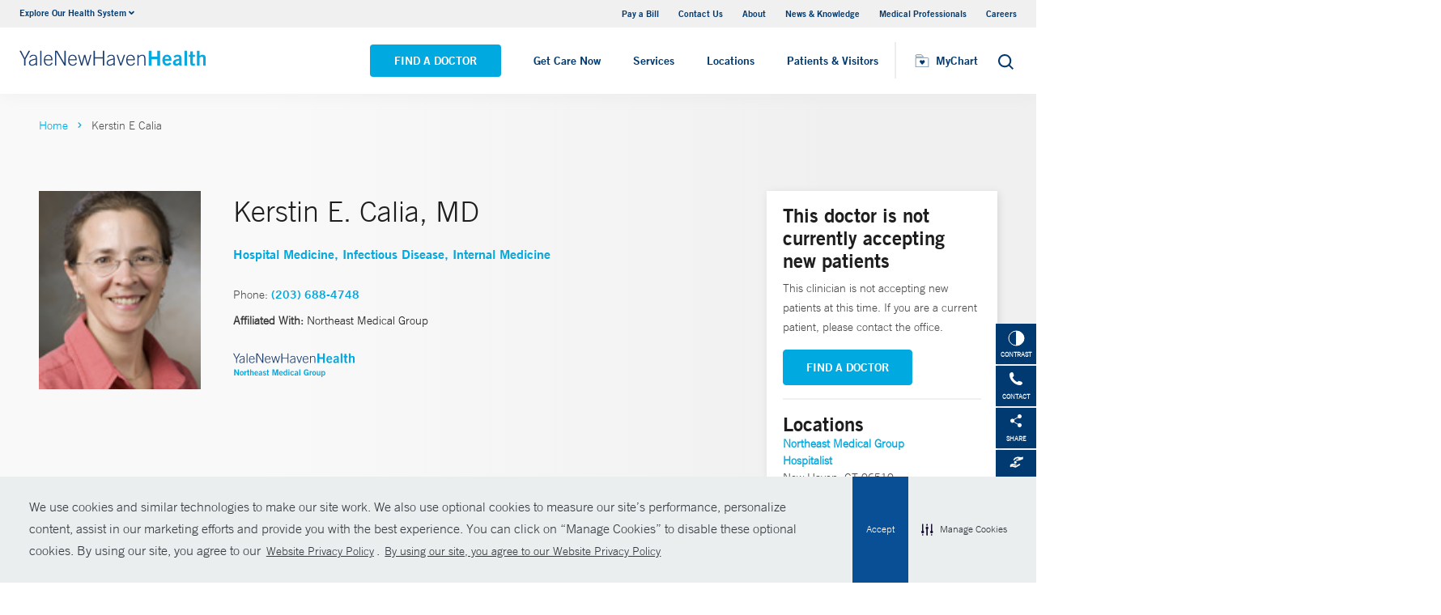

--- FILE ---
content_type: text/html; charset=utf-8
request_url: https://www.ynhhs.org/physicians/kerstin-e-calia
body_size: 16709
content:


<!DOCTYPE html>
<html lang="en" xmlns="http://www.w3.org/1999/xhtml">
<head>
    <title>Kerstin E. Calia, MD Hospital Medicine | Yale New Haven Hospital</title><meta itemprop="name" content="Kerstin E. Calia, MD Hospital Medicine | Yale New Haven Hospital" /><meta name="keywords" content="Kerstin E. Calia, MD, Hospital Medicine, Yale New Haven Hospital" /><meta name="description" content="Kerstin Calia specializes in Hospital Medicine and is a member of Northeast Medical Group" /><meta itemprop="description" content="Kerstin Calia specializes in Hospital Medicine and is a member of Northeast Medical Group" /><link rel="canonical" href="https://www.northeastmedicalgroup.org/physicians/kerstin-e-calia"></link>
    <meta charset="utf-8" />
    <meta name="viewport" content="width=device-width, initial-scale=1, maximum-scale=1" />
    <link rel="apple-touch-icon" href="/Dist/img/apple-touch-icon.png" />
    <link rel="icon" type="image/x-icon" href="/Dist/img/favicon.ico" />
    <meta name="msapplication-TileColor" content="#da532c" />
    <meta name="analytics-site-name" content="Yale New Haven Health System" />
    <script type="application/ld+json">
        {
"@context": "https://schema.org",
"@type": "BreadCrumbList",
"ItemListElement": [{
"@type": "ListItem",
"position": "1",
"name": "ynhhs",
"item": "https://www.ynhhs.org/"
},{
"@type": "ListItem",
"position": "2",
"name": "content",
"item": "https://www.ynhhs.org/sitecore/content"
},{
"@type": "ListItem",
"position": "3",
"name": "Physicians",
"item": "https://www.ynhhs.org/sitecore/content/Physicians"
},{
"@type": "ListItem",
"position": "4",
"name": "C",
"item": "https://www.ynhhs.org/sitecore/content/Physicians/C"
},{
"@type": "ListItem",
"position": "5",
"name": "a",
"item": "https://www.ynhhs.org/sitecore/content/Physicians/C/a"
},{
"@type": "ListItem",
"position": "6",
"name": "Kerstin E Calia",
"item": "/physicians/kerstin-e-calia"
}]
}
    </script>
    <script type="application/ld+json" data-schema="Person" data-cfasync="false">{
  "@context": "https://schema.org",
  "@type": "Person",
  "mainEntityOfPage": {
    "@type": "WebPage",
    "@id": "https://www.ynhhs.org/physicians/kerstin-e-calia",
    "@context": "https://schema.org"
  },
  "name": "Kerstin E Calia",
  "description": "<p>Kerstin E. Calia, MD, is a board-certified infectious disease doctor. Dr. Calia earned her medical degree from Vanderbilt University School of Medicine. She completed her residency at Vanderbilt University Hospital and fellowship at Massachusetts General Hospital.</p>\n",
  "url": "https://www.ynhhs.org/physicians/kerstin-e-calia",
  "image": {
    "@type": "ImageObject",
    "url": "https://www.ynhhs.org/-/media/Images/Physicians/129361021131432500_Calia.ashx",
    "description": "Kerstin E Calia",
    "height": "",
    "width": "120",
    "@context": "http://schema.org"
  },
  "telephone": "(203) 688-4748",
  "address": {
    "@type": "PostalAddress",
    "streetAddress": "20 York Street ",
    "addressLocality": "New Haven",
    "addressRegion": "CT",
    "postalCode": "06510",
    "addressCountry": "US"
  },
  "geo": {
    "@type": "GeoCoordinates",
    "latitude": "41.303787",
    "longitude": " -72.935698"
  }
}</script>
    <script src="/Dist/Scripts/jquery.min.js"></script>
    <script src="/Dist/Scripts/glide.js"></script>
    <script src="/Dist/Scripts/markerclustererplus.min.js"></script>

    <script src="/Dist/Scripts/script.min.js?v=1028203706"></script>
    <link href="/Dist/Styles/style.min.css?v=1117092902" rel="stylesheet" type="text/css" />

    

    
<meta name="VIcurrentDateTime" content="639045608891390374" />
<meta name="VirtualFolder" content="/" />
<script type="text/javascript" src="/layouts/system/VisitorIdentification.js"></script>

    
    

    <script src="https://js.hcaptcha.com/1/api.js?onload=onloadCallback&render=explicit" async defer></script>

<style>
#feedbackcaptcha { text-align: left; }
</style><script src="https://assets.adobedtm.com/be4705422c6a/247399b69a46/launch-d52a5ae2e559.min.js" async></script><!-- After adding this script, call setConsentBannerParams({uuid: <unique id> }) to set unique ID for a customer.  -->
<script
	defer
	data-strict-csp
	data-skip-css="false"
	src="https://cdn-prod.securiti.ai/consent/cookie-consent-sdk-loader-strict-csp.js"
	data-tenant-uuid="a2538e5d-3aa9-4bd6-805c-2bbf101e33e3"
	data-domain-uuid="2be6b37f-6279-43a9-9ed6-a0ded57ace42"
	data-backend-url="https://app.securiti.ai">
</script>
<script type="text/javascript" src="https://cdn-prod.securiti.ai/consent/auto_blocking/a2538e5d-3aa9-4bd6-805c-2bbf101e33e3/2be6b37f-6279-43a9-9ed6-a0ded57ace42.js"></script>
<link rel='stylesheet' type='text/css' href='https://cdn-prod.securiti.ai/consent/cookie-consent.css' />
<link rel='stylesheet' type='text/css' href='https://cdn-prod.securiti.ai/consent/styles/a2538e5d-3aa9-4bd6-805c-2bbf101e33e3/2be6b37f-6279-43a9-9ed6-a0ded57ace42.css' />

<style>
.cc-window{
color: #35383E;
  background-color: #F2F0F0;
}
</style>
</head>
<body class="theme-primary-sky">
    <!-- Google Tag Manager -->
<noscript><iframe src="//www.googletagmanager.com/ns.html?id=GTM-KPD7LW"
height="0" width="0" style="display:none;visibility:hidden"></iframe></noscript>
<script>(function(w,d,s,l,i){w[l]=w[l]||[];w[l].push({'gtm.start':
new Date().getTime(),event:'gtm.js'});var f=d.getElementsByTagName(s)[0],
j=d.createElement(s),dl=l!='dataLayer'?'&l='+l:'';j.async=true;j.src=
'//www.googletagmanager.com/gtm.js?id='+i+dl;f.parentNode.insertBefore(j,f);
})(window,document,'script','dataLayer','GTM-KPD7LW');</script>
<!-- End Google Tag Manager -->


    

    <!-- BEGIN NOINDEX -->
    <div class="mobile-main-nav">
        <a href="#main" class="skip-to-main-content-link">Skip to main content</a>
            <div class="mobile-main-nav__logo">
                <a href="https://www.ynhhs.org/">
                    <img src="/-/media/Images/Logo/YNHHS_hor_clr_484x127.ashx?h=127&amp;iar=0&amp;w=484&amp;hash=11E8047061263B1C6342665F74BC888B" alt="Yale New Haven Health logo" width="484" height="127" DisableWebEdit="True" />
                </a>
            </div>
                    <div class="mobile-main-nav__cta">
<a class="btn light-blue-filled" href="https://www.ynhhs.org/find-a-doctor" DisableWebEdit="True">Find a Doctor</a><a class="btn light-blue" href="https://www.ynhhs.org/get-care-now" DisableWebEdit="True">Get Care Now</a>            </div>
        <ul class="mobile-main-nav__main-menu">
                    <li class="mobile-main-nav__menu-item">
                            <button aria-expanded="false">
                                Services
                                <i class="fas fa-chevron-right dropdown-arrow"></i>
                            </button>
                                                    <div class="mobile-main-nav__panel">
                                <button class="mobile-main-nav__panel-return"><i class="fas fa-chevron-left dropdown-arrow"></i></button>
                                <div class="mobile-main-nav__panel-top">
                                    <h3>
                                        Services
                                    </h3>
                                    <button class="mobile-main-nav__panel-close"></button>
                                </div>
                                    <div class="mobile-main-nav__panel-main">
    <h4>Featured Specialties</h4>
        <ul>
                <li><a title="Aging (Geriatrics)" href="https://www.ynhhs.org/patient-care/aging" DisableWebEdit="True">Aging (Geriatrics)</a></li>
                <li><a title="Cancer (Oncology)" href="https://www.ynhhs.org/patient-care/Cancer" DisableWebEdit="True">Cancer (Oncology)</a></li>
                <li><a title="Children’s (Pediatrics)" href="https://www.ynhhs.org/patient-care/childrens-pediatrics" DisableWebEdit="True">Children’s (Pediatrics)</a></li>
                <li><a title="Digestive Disorders (Gastroenterology)" href="https://www.ynhhs.org/patient-care/digestive-disorders" DisableWebEdit="True">Digestive Disorders (Gastroenterology)</a></li>
                <li><a title="Heart &amp; Vascular" href="https://www.ynhhs.org/patient-care/heart" DisableWebEdit="True">Heart &amp; Vascular</a></li>
                <li><a href="https://www.ynhhs.org/health-at-home" DisableWebEdit="True">Home Healthcare</a></li>
                <li><a title="Mental Health (Psychiatry)" href="https://www.ynhhs.org/patient-care/Mental-Health" DisableWebEdit="True">Mental Health (Psychiatry)</a></li>
                <li><a title="Neurology &amp; Neurosurgery" href="https://www.ynhhs.org/patient-care/neurology-and-neurosurgery" DisableWebEdit="True">Neurology &amp; Neurosurgery</a></li>
                <li><a title="Orthopedics" href="https://www.ynhhs.org/patient-care/orthopedics" DisableWebEdit="True">Orthopedics</a></li>
                <li><a title="Primary Care" href="https://www.ynhhs.org/patient-care/primary-care" DisableWebEdit="True">Primary Care</a></li>
                <li><a title="Transplantation" href="https://www.ynhhs.org/patient-care/Transplantation" DisableWebEdit="True">Transplantation</a></li>
                <li><a title="Trauma &amp; Burn" href="https://www.ynhhs.org/patient-care/trauma-and-burn" DisableWebEdit="True">Trauma &amp; Burn</a></li>
                <li><a title="Women’s Health" href="https://www.ynhhs.org/patient-care/Womens-Health" DisableWebEdit="True">Women’s Health</a></li>
        </ul>
                                        <div class="mobile-main-nav__panel-cta">
                                            <a class="mobile-main-nav__menu-arrow" title="View All Services" href="https://www.ynhhs.org/patient-care">View All Services</a>
                                        </div>
                                    </div>
                                                                    <div class="mobile-main-nav__panel-bottom">
    <h4>More Care</h4>
        <ul>
                <li><a title="COVID-19 Vaccine" href="https://www.ynhhs.org/patient-care/covid-19" DisableWebEdit="True">COVID-19 Resources</a></li>
                <li><a title="For Medical Professionals" href="https://www.ynhh.org/medical-professionals" DisableWebEdit="True">For Medical Professionals</a></li>
                <li><a href="https://www.ynhhs.org/get-care-now" DisableWebEdit="True">Get Care Now</a></li>
                <li><a href="https://www.ynhhs.org/patient-care/pharmacy" DisableWebEdit="True">Pharmacy</a></li>
                <li><a title="Urgent Care" href="https://www.ynhhs.org/urgent-care" DisableWebEdit="True">Urgent Care</a></li>
        </ul>
                                    </div>
                            </div>
                    </li>
                    <li class="mobile-main-nav__menu-item">
                            <button aria-expanded="false">
                                Locations
                                <i class="fas fa-chevron-right dropdown-arrow"></i>
                            </button>
                                                    <div class="mobile-main-nav__panel">
                                <button class="mobile-main-nav__panel-return"><i class="fas fa-chevron-left dropdown-arrow"></i></button>
                                <div class="mobile-main-nav__panel-top">
                                    <h3>
                                        Locations
                                    </h3>
                                    <button class="mobile-main-nav__panel-close"></button>
                                </div>
                                    <div class="mobile-main-nav__panel-main">
    <h4>Location Type</h4>
        <ul>
                <li><a href="https://www.ynhhs.org/find-a-location#sort=relevancy&amp;numberOfResults=25&amp;f:facilitytype=[Outpatient%20Medical%20Centers]" DisableWebEdit="True">Ambulatory / Outpatient Care</a></li>
                <li><a href="https://www.ynhhs.org/find-a-location#f:facilitytype=[Blood%20Draw]" DisableWebEdit="True">Blood Draw</a></li>
                <li><a href="https://www.ynhhs.org/find-a-location#f:facilitytype=[Cancer%20(Oncology)]" DisableWebEdit="True">Cancer (Oncology)</a></li>
                <li><a href="https://www.ynhhs.org/find-a-location#f:facilitytype=[Occupational%20Care]" DisableWebEdit="True">Occupational Care</a></li>
                <li><a href="/find-a-location#f:facilitytype=[Primary Care]" DisableWebEdit="True">Primary Care</a></li>
                <li><a href="https://www.ynhhs.org/find-a-location#f:facilitytype=[Radiology]" DisableWebEdit="True">Radiology</a></li>
                <li><a href="https://www.ynhhs.org/urgent-care" DisableWebEdit="True">Urgent Care</a></li>
        </ul>
                                        <div class="mobile-main-nav__panel-cta">
                                            <a class="mobile-main-nav__menu-arrow" href="https://www.ynhhs.org/find-a-location">View All Our Locations</a>
                                        </div>
                                    </div>
                                                                    <div class="mobile-main-nav__panel-bottom">
    <h4>Hospitals and Multispecialty Locations</h4>
        <ul>
                <li><a title="Bridgeport Hospital" href="https://www.bridgeporthospital.org/" DisableWebEdit="True">Bridgeport Hospital</a></li>
                <li><a title="Greenwich Hospital" href="https://www.greenwichhospital.org/" DisableWebEdit="True">Greenwich Hospital</a></li>
                <li><a class="Lawrence + Memorial Hospital" href="https://www.lmhospital.org/" DisableWebEdit="True">Lawrence + Memorial Hospital</a></li>
                <li><a title="Northeast Medical Group" href="https://www.northeastmedicalgroup.org/find-a-doctor" DisableWebEdit="True">Northeast Medical Group</a></li>
                <li><a title="Smilow Cancer Hospital at Yale New Haven" href="https://www.ynhh.org/smilow" DisableWebEdit="True">Smilow Cancer Hospital at Yale New Haven</a></li>
                <li><a title="Westerly Hospital" href="https://www.westerlyhospital.org/" DisableWebEdit="True">Westerly Hospital</a></li>
                <li><a title="Yale Medicine" href="https://www.yalemedicine.org/" DisableWebEdit="True">Yale Medicine</a></li>
                <li><a href="https://www.ynhh.org/childrens-hospital" DisableWebEdit="True">Yale New Haven Children&#39;s Hospital</a></li>
                <li><a title="Yale New Haven Hospital" href="https://www.ynhh.org/" DisableWebEdit="True">Yale New Haven Hospital</a></li>
                <li><a title="Yale New Haven Psychiatric Hospital" href="https://www.ynhh.org/psychiatric" DisableWebEdit="True">Yale New Haven Psychiatric Hospital</a></li>
        </ul>
                                    </div>
                            </div>
                    </li>
                    <li class="mobile-main-nav__menu-item">
                            <button aria-expanded="false">
                                Patients &amp; Visitors
                                <i class="fas fa-chevron-right dropdown-arrow"></i>
                            </button>
                                                    <div class="mobile-main-nav__panel">
                                <button class="mobile-main-nav__panel-return"><i class="fas fa-chevron-left dropdown-arrow"></i></button>
                                <div class="mobile-main-nav__panel-top">
                                    <h3>
                                        Patients &amp; Visitors
                                    </h3>
                                    <button class="mobile-main-nav__panel-close"></button>
                                </div>
                                    <div class="mobile-main-nav__panel-main">
    <h4>Patients</h4>
        <ul>
                <li><a title="&lt;br/> Billing &amp; Insurance" href="https://www.ynhhs.org/patient-care/billing-insurance" DisableWebEdit="True">Billing &amp; Insurance</a></li>
                <li><a title="Classes &amp; Events" href="https://www.ynhhs.org/events" DisableWebEdit="True">Classes &amp; Events</a></li>
                <li><a title="Financial Assistance" href="https://www.ynhhs.org/patient-care/billing-insurance/Financial-assistance" DisableWebEdit="True">Financial Assistance</a></li>
                <li><a href="https://www.ynhhs.org/get-care-now" rel="noopener noreferrer" DisableWebEdit="True" target="_blank">Get Care Now</a></li>
                <li><a href="https://www.ynhhs.org/patient-care/language-services" DisableWebEdit="True">Language Services</a></li>
                <li><a href="https://www.ynhhs.org/patient-care/Patient-Rights-and-Responsibilities/no-surprise-billing" DisableWebEdit="True">No Surprises Act</a></li>
                <li><a title="Patient Guidelines" href="https://www.ynhhs.org/patients-visitors/preparing/visitor-policy" DisableWebEdit="True">Patient Guidelines</a></li>
                <li><a title="Patient Rights and Responsibilities" href="https://www.ynhhs.org/patient-care/Patient-Rights-and-Responsibilities" DisableWebEdit="True">Patient Rights and Responsibilities</a></li>
                <li><a title="Pay Your Bill" href="https://mychart.ynhhs.org/MyChart-PRD/" DisableWebEdit="True">Pay Your Bill</a></li>
        </ul>
                                        <div class="mobile-main-nav__panel-cta">
                                            <a class="mobile-main-nav__menu-arrow" href="https://www.ynhhs.org/patients-visitors">View All Patient &amp; Visitor Information</a>
                                        </div>
                                    </div>
                                                                    <div class="mobile-main-nav__panel-bottom">
    <h4>Patient Tools</h4>
        <ul>
                <li><a title="Make An Appointment" href="https://www.ynhhs.org/make-an-appointment" DisableWebEdit="True">Make An Appointment</a></li>
                <li><a href="https://mychart.ynhhs.org/" rel="noopener noreferrer" title="Prescription Refills" DisableWebEdit="True" target="_blank">Prescription Refills</a></li>
                <li><a title="Request Medical Records" href="https://www.ynhhs.org/online-tools/Request-Medical-Records" DisableWebEdit="True">Request Medical Records</a></li>
                <li><a href="https://www.ynhhs.org/employee-spotlight" DisableWebEdit="True">Thank Your Caregiver - ThinkThanks Employee Spotlight</a></li>
        </ul>
                                    </div>
                            </div>
                    </li>
        </ul>
        <div  class="mobile-main-nav__locations expand-menu">
            <button id="explore-menu-button" aria-controls="explore-menu-dropdown">
                Explore Our Health System<i class="fas fa-chevron-down dropdown-arrow"></i>
            </button>
            <ul class="mobile-main-nav__locations-items" role="menu" aria-labelledby="explore-menu-button" id="explore-menu-dropdown">
                        <li role="presentation">
                            <a role="menuitem" tabindex="-1" href="https://www.ynhhs.org/">Yale New Haven Health</a>
                        </li>
                        <li role="presentation">
                            <a role="menuitem" tabindex="-1" href="https://www.bridgeporthospital.org/">Bridgeport Hospital</a>
                        </li>
                        <li role="presentation">
                            <a role="menuitem" tabindex="-1" href="https://www.ynhh.org/childrens-hospital">Yale New Haven Children&#39;s Hospital</a>
                        </li>
                        <li role="presentation">
                            <a role="menuitem" tabindex="-1" href="https://www.greenwichhospital.org/">Greenwich Hospital</a>
                        </li>
                        <li role="presentation">
                            <a role="menuitem" tabindex="-1" href="https://www.lmhospital.org/">Lawrence + Memorial Hospital</a>
                        </li>
                        <li role="presentation">
                            <a role="menuitem" tabindex="-1" href="https://www.ynhh.org/psychiatric">Yale New Haven Psychiatric Hospital</a>
                        </li>
                        <li role="presentation">
                            <a role="menuitem" tabindex="-1" href="https://www.ynhh.org/smilow">Smilow Cancer Hospital</a>
                        </li>
                        <li role="presentation">
                            <a role="menuitem" tabindex="-1" href="https://www.ynhhs.org/urgent-care">Yale New Haven Health Urgent Care</a>
                        </li>
                        <li role="presentation">
                            <a role="menuitem" tabindex="-1" href="https://www.westerlyhospital.org/">Westerly Hospital</a>
                        </li>
                        <li role="presentation">
                            <a role="menuitem" tabindex="-1" href="https://www.ynhh.org/">Yale New Haven Hospital</a>
                        </li>
                        <li role="presentation">
                            <a role="menuitem" tabindex="-1" href="https://www.ynhhs.org/clinical-affiliates">Clinical Affiliates</a>
                        </li>
                        <li role="presentation">
                            <a role="menuitem" tabindex="-1" href="https://www.northeastmedicalgroup.org/">Northeast Medical Group</a>
                        </li>
            </ul>
        </div>
            <ul class="mobile-main-nav__utility-links">

                    <li><a href="https://mychart.ynhhs.org/MyChart-PRD/Billing/Summary" rel="noopener noreferrer" DisableWebEdit="True" target="_blank">Pay a Bill</a></li>
                    <li><a title="Contact Us" href="https://www.ynhhs.org/contact" DisableWebEdit="True">Contact Us</a></li>
                    <li><a title="About" href="https://www.ynhhs.org/about" DisableWebEdit="True">About</a></li>
                    <li><a title="News &amp; Knowledge" href="https://www.ynhhs.org/news-media/blog" DisableWebEdit="True">News &amp; Knowledge</a></li>
                    <li><a title="Medical Professionals" href="https://www.ynhhs.org/providers" DisableWebEdit="True">Medical Professionals</a></li>
                    <li><a title="Find a Hospital Near Me" href="https://www.ynhhs.org/careers" DisableWebEdit="True">Careers</a></li>
            </ul>
                <button class="mobile-main-nav__close" aria-label="Close Mobile Menu"></button>
    </div>





    <div class="utility-nav is-hidden-touch">
        <a href="#main" class="skip-to-main-content-link">Skip to main content</a>
        <div class="inner-container">
                <div class="dropdown">
                    <div class="dropdown-trigger">
                        <a class="dropdown-btn" aria-haspopup="true" aria-controls="dropdown-menu">
                            <span>Explore Our Health System</span>
                            <span class="icon is-small">
                                <i class="fas fa-angle-down" aria-hidden="true"></i>
                            </span>
                        </a>
                    </div>
                    <div class="dropdown-menu" role="menu">
                        <div class="dropdown-content">
                                    <a href="https://www.ynhhs.org/" class="dropdown-item">Yale New Haven Health</a>
                                    <a href="https://www.bridgeporthospital.org/" class="dropdown-item">Bridgeport Hospital</a>
                                    <a href="https://www.ynhh.org/childrens-hospital" class="dropdown-item">Yale New Haven Children&#39;s Hospital</a>
                                    <a href="https://www.greenwichhospital.org/" class="dropdown-item">Greenwich Hospital</a>
                                    <a href="https://www.lmhospital.org/" class="dropdown-item">Lawrence + Memorial Hospital</a>
                                    <a href="https://www.ynhh.org/psychiatric" class="dropdown-item">Yale New Haven Psychiatric Hospital</a>
                                    <a href="https://www.ynhh.org/smilow" class="dropdown-item">Smilow Cancer Hospital</a>
                                    <a href="https://www.ynhhs.org/urgent-care" class="dropdown-item">Yale New Haven Health Urgent Care</a>
                                    <a href="https://www.westerlyhospital.org/" class="dropdown-item">Westerly Hospital</a>
                                    <a href="https://www.ynhh.org/" class="dropdown-item">Yale New Haven Hospital</a>
                                    <a href="https://www.ynhhs.org/clinical-affiliates" class="dropdown-item">Clinical Affiliates</a>
                                    <a href="https://www.northeastmedicalgroup.org/" class="dropdown-item">Northeast Medical Group</a>
                        </div>
                    </div>
                </div>
            <div class="link-container">
<a href="https://mychart.ynhhs.org/MyChart-PRD/Billing/Summary" rel="noopener noreferrer" DisableWebEdit="True" target="_blank">Pay a Bill</a><a title="Contact Us" href="https://www.ynhhs.org/contact" DisableWebEdit="True">Contact Us</a><a title="About" href="https://www.ynhhs.org/about" DisableWebEdit="True">About</a><a title="News &amp; Knowledge" href="https://www.ynhhs.org/news-media/blog" DisableWebEdit="True">News &amp; Knowledge</a><a title="Medical Professionals" href="https://www.ynhhs.org/providers" DisableWebEdit="True">Medical Professionals</a><a title="Find a Hospital Near Me" href="https://www.ynhhs.org/careers" DisableWebEdit="True">Careers</a>                            </div>
        </div>
    </div>
    <header class="header">
        <div class="header__main-wrapper">
            <div class="header__container">
                <div class="header__logo">
                    <a href="https://www.ynhhs.org/">
                        <img src="/-/media/Images/Logo/YNHHS_hor_clr_484x127.ashx?h=127&amp;iar=0&amp;w=484&amp;hash=11E8047061263B1C6342665F74BC888B" alt="Yale New Haven Health logo" width="484" height="127" DisableWebEdit="True" />
                    </a>
                </div>
                <nav class="header__nav" aria-label="main navigation">
                        <ul class="header__nav-list">
                                            <li class="header__nav-item"><a class="light-blue-filled" href="https://www.ynhhs.org/find-a-doctor" DisableWebEdit="True">Find a Doctor</a></li>
                                            <li class="header__nav-item"><a class="light-blue" href="https://www.ynhhs.org/get-care-now" DisableWebEdit="True">Get Care Now</a></li>
                                                                <li class="header__nav-item has-submenu">
                                        <button class="active-trigger" aria-expanded="false">
                                            Services
                                        </button>
                                            <div class="drop-down">
                                                    <div class="drop-left">
                                                        <div class="drop-top">
    <div class="drop-top__left-inner">
        <h3>Featured Specialties</h3>
        <div>
                    <ul>
                            <li><a title="Aging (Geriatrics)" href="https://www.ynhhs.org/patient-care/aging" DisableWebEdit="True">Aging (Geriatrics)</a></li>
                            <li><a title="Cancer (Oncology)" href="https://www.ynhhs.org/patient-care/Cancer" DisableWebEdit="True">Cancer (Oncology)</a></li>
                            <li><a title="Children’s (Pediatrics)" href="https://www.ynhhs.org/patient-care/childrens-pediatrics" DisableWebEdit="True">Children’s (Pediatrics)</a></li>
                            <li><a title="Digestive Disorders (Gastroenterology)" href="https://www.ynhhs.org/patient-care/digestive-disorders" DisableWebEdit="True">Digestive Disorders (Gastroenterology)</a></li>
                            <li><a title="Heart &amp; Vascular" href="https://www.ynhhs.org/patient-care/heart" DisableWebEdit="True">Heart &amp; Vascular</a></li>
                            <li><a href="https://www.ynhhs.org/health-at-home" DisableWebEdit="True">Home Healthcare</a></li>
                    </ul>
                    <ul>
                            <li><a title="Mental Health (Psychiatry)" href="https://www.ynhhs.org/patient-care/Mental-Health" DisableWebEdit="True">Mental Health (Psychiatry)</a></li>
                            <li><a title="Neurology &amp; Neurosurgery" href="https://www.ynhhs.org/patient-care/neurology-and-neurosurgery" DisableWebEdit="True">Neurology &amp; Neurosurgery</a></li>
                            <li><a title="Orthopedics" href="https://www.ynhhs.org/patient-care/orthopedics" DisableWebEdit="True">Orthopedics</a></li>
                            <li><a title="Primary Care" href="https://www.ynhhs.org/patient-care/primary-care" DisableWebEdit="True">Primary Care</a></li>
                            <li><a title="Transplantation" href="https://www.ynhhs.org/patient-care/Transplantation" DisableWebEdit="True">Transplantation</a></li>
                            <li><a title="Trauma &amp; Burn" href="https://www.ynhhs.org/patient-care/trauma-and-burn" DisableWebEdit="True">Trauma &amp; Burn</a></li>
                    </ul>
        </div>
    </div>
                                                                                                                    </div>
                                                            <div class="drop-bottom">
                                                                <a class="drop-down__menu-arrow" title="View All Services" href="https://www.ynhhs.org/patient-care">View All Services</a>
                                                            </div>
                                                    </div>
                                                                                                    <div class="drop-right">
                                                        <div class="drop-top">
    <div class="drop-top__left-inner">
        <h3>More Care</h3>
        <div>
                    <ul class="">
                            <li><a title="COVID-19 Vaccine" href="https://www.ynhhs.org/patient-care/covid-19" DisableWebEdit="True">COVID-19 Resources</a></li>
                            <li><a title="For Medical Professionals" href="https://www.ynhh.org/medical-professionals" DisableWebEdit="True">For Medical Professionals</a></li>
                            <li><a href="https://www.ynhhs.org/get-care-now" DisableWebEdit="True">Get Care Now</a></li>
                            <li><a href="https://www.ynhhs.org/patient-care/pharmacy" DisableWebEdit="True">Pharmacy</a></li>
                            <li><a title="Urgent Care" href="https://www.ynhhs.org/urgent-care" DisableWebEdit="True">Urgent Care</a></li>
                    </ul>
        </div>
    </div>
                                                                                                                    </div>
                                                        <div class="drop-bottom"></div>
                                                    </div>
                                                <button class="drop-down__close"><span>close</span></button>
                                            </div>
                                    </li>
                                    <li class="header__nav-item has-submenu">
                                        <button class="active-trigger" aria-expanded="false">
                                            Locations
                                        </button>
                                            <div class="drop-down">
                                                    <div class="drop-left">
                                                        <div class="drop-top">
    <div class="drop-top__left-inner">
        <h3>Location Type</h3>
        <div>
                    <ul class="">
                            <li><a href="https://www.ynhhs.org/find-a-location#sort=relevancy&amp;numberOfResults=25&amp;f:facilitytype=[Outpatient%20Medical%20Centers]" DisableWebEdit="True">Ambulatory / Outpatient Care</a></li>
                            <li><a href="https://www.ynhhs.org/find-a-location#f:facilitytype=[Blood%20Draw]" DisableWebEdit="True">Blood Draw</a></li>
                            <li><a href="https://www.ynhhs.org/find-a-location#f:facilitytype=[Cancer%20(Oncology)]" DisableWebEdit="True">Cancer (Oncology)</a></li>
                            <li><a href="https://www.ynhhs.org/find-a-location#f:facilitytype=[Occupational%20Care]" DisableWebEdit="True">Occupational Care</a></li>
                            <li><a href="/find-a-location#f:facilitytype=[Primary Care]" DisableWebEdit="True">Primary Care</a></li>
                            <li><a href="https://www.ynhhs.org/find-a-location#f:facilitytype=[Radiology]" DisableWebEdit="True">Radiology</a></li>
                            <li><a href="https://www.ynhhs.org/urgent-care" DisableWebEdit="True">Urgent Care</a></li>
                    </ul>
        </div>
    </div>
                                                                                                                    </div>
                                                            <div class="drop-bottom">
                                                                <a class="drop-down__menu-arrow" href="https://www.ynhhs.org/find-a-location">View All Our Locations</a>
                                                            </div>
                                                    </div>
                                                                                                    <div class="drop-right">
                                                        <div class="drop-top">
    <div class="drop-top__left-inner">
        <h3>Hospitals and Multispecialty Locations</h3>
        <div>
                    <ul>
                            <li><a title="Bridgeport Hospital" href="https://www.bridgeporthospital.org/" DisableWebEdit="True">Bridgeport Hospital</a></li>
                            <li><a title="Greenwich Hospital" href="https://www.greenwichhospital.org/" DisableWebEdit="True">Greenwich Hospital</a></li>
                            <li><a class="Lawrence + Memorial Hospital" href="https://www.lmhospital.org/" DisableWebEdit="True">Lawrence + Memorial Hospital</a></li>
                            <li><a title="Northeast Medical Group" href="https://www.northeastmedicalgroup.org/find-a-doctor" DisableWebEdit="True">Northeast Medical Group</a></li>
                            <li><a title="Smilow Cancer Hospital at Yale New Haven" href="https://www.ynhh.org/smilow" DisableWebEdit="True">Smilow Cancer Hospital at Yale New Haven</a></li>
                    </ul>
                    <ul>
                            <li><a title="Westerly Hospital" href="https://www.westerlyhospital.org/" DisableWebEdit="True">Westerly Hospital</a></li>
                            <li><a title="Yale Medicine" href="https://www.yalemedicine.org/" DisableWebEdit="True">Yale Medicine</a></li>
                            <li><a href="https://www.ynhh.org/childrens-hospital" DisableWebEdit="True">Yale New Haven Children&#39;s Hospital</a></li>
                            <li><a title="Yale New Haven Hospital" href="https://www.ynhh.org/" DisableWebEdit="True">Yale New Haven Hospital</a></li>
                            <li><a title="Yale New Haven Psychiatric Hospital" href="https://www.ynhh.org/psychiatric" DisableWebEdit="True">Yale New Haven Psychiatric Hospital</a></li>
                    </ul>
        </div>
    </div>
                                                                                                                    </div>
                                                        <div class="drop-bottom"></div>
                                                    </div>
                                                <button class="drop-down__close"><span>close</span></button>
                                            </div>
                                    </li>
                                    <li class="header__nav-item has-submenu">
                                        <button class="active-trigger" aria-expanded="false">
                                            Patients &amp; Visitors
                                        </button>
                                            <div class="drop-down">
                                                    <div class="drop-left">
                                                        <div class="drop-top">
    <div class="drop-top__left-inner">
        <h3>Patients</h3>
        <div>
                    <ul>
                            <li><a title="&lt;br/> Billing &amp; Insurance" href="https://www.ynhhs.org/patient-care/billing-insurance" DisableWebEdit="True">Billing &amp; Insurance</a></li>
                            <li><a title="Classes &amp; Events" href="https://www.ynhhs.org/events" DisableWebEdit="True">Classes &amp; Events</a></li>
                            <li><a title="Financial Assistance" href="https://www.ynhhs.org/patient-care/billing-insurance/Financial-assistance" DisableWebEdit="True">Financial Assistance</a></li>
                            <li><a href="https://www.ynhhs.org/get-care-now" rel="noopener noreferrer" DisableWebEdit="True" target="_blank">Get Care Now</a></li>
                    </ul>
                    <ul>
                            <li><a href="https://www.ynhhs.org/patient-care/language-services" DisableWebEdit="True">Language Services</a></li>
                            <li><a href="https://www.ynhhs.org/patient-care/Patient-Rights-and-Responsibilities/no-surprise-billing" DisableWebEdit="True">No Surprises Act</a></li>
                            <li><a title="Patient Guidelines" href="https://www.ynhhs.org/patients-visitors/preparing/visitor-policy" DisableWebEdit="True">Patient Guidelines</a></li>
                            <li><a title="Patient Rights and Responsibilities" href="https://www.ynhhs.org/patient-care/Patient-Rights-and-Responsibilities" DisableWebEdit="True">Patient Rights and Responsibilities</a></li>
                    </ul>
        </div>
    </div>
                                                                                                                    </div>
                                                            <div class="drop-bottom">
                                                                <a class="drop-down__menu-arrow" href="https://www.ynhhs.org/patients-visitors">View All Patient &amp; Visitor Information</a>
                                                            </div>
                                                    </div>
                                                                                                    <div class="drop-right">
                                                        <div class="drop-top">
    <div class="drop-top__left-inner">
        <h3>Patient Tools</h3>
        <div>
                    <ul class="">
                            <li><a title="Make An Appointment" href="https://www.ynhhs.org/make-an-appointment" DisableWebEdit="True">Make An Appointment</a></li>
                            <li><a href="https://mychart.ynhhs.org/" rel="noopener noreferrer" title="Prescription Refills" DisableWebEdit="True" target="_blank">Prescription Refills</a></li>
                            <li><a title="Request Medical Records" href="https://www.ynhhs.org/online-tools/Request-Medical-Records" DisableWebEdit="True">Request Medical Records</a></li>
                            <li><a href="https://www.ynhhs.org/employee-spotlight" DisableWebEdit="True">Thank Your Caregiver - ThinkThanks Employee Spotlight</a></li>
                    </ul>
        </div>
    </div>
                                                                                                                    </div>
                                                        <div class="drop-bottom"></div>
                                                    </div>
                                                <button class="drop-down__close"><span>close</span></button>
                                            </div>
                                    </li>
                        </ul>
                </nav>
                <div class="header__right  ">
                    <div class="header__right-wrapper">
<a href="https://mychart.ynhhs.org/MyChart-PRD/Authentication/Login" rel="noopener noreferrer" hasDisableWebEdit="True" target="_blank"><img src="/-/media/Images/Icons/Header-Icons/icon-mychart-header.ashx?iar=0&amp;hash=65F8CEB084B4838CD046EF032FAA6222" alt="My chart icon, a folder with a heart in the middle." DisableWebEdit="True" />                            <span>MyChart</span>
</a>                        <button class="header__search" aria-expanded="false">
                            <span>Search</span>
                            <img src="/-/media/Images/Icons/Header-Icons/icon-search.ashx?iar=0&amp;hash=9B497E70A197DB7B978628BC7F382EB4" class="icon-default" alt="Search icon magnifying glass" title="Search icon magnifying glass" DisableWebEdit="True" />
                            <img src="/-/media/Images/Icons/Header-Icons/close-search.ashx?iar=0&amp;hash=ADF7FAD1D54E8EA37EB30B6DB3D09526" class="icon-active" alt="close search" DisableWebEdit="True" />
                        </button>
                    </div>
                    <button class="header__burger" aria-label="menu" aria-expanded="false">
                        <span></span>
                        <span></span>
                        <span></span>
                    </button>
                </div>
            </div>
            <div class="main-search-nav">
                <div class="main-search-nav__wrapper">
                    <button class="main-search-nav__panel-close" aria-label="close menu"></button>
                    <a class="main-search-nav__logo" href="/">
                        <img src="/-/media/Images/Logo/YNHHS_hor_clr_484x127.ashx?h=127&amp;iar=0&amp;w=484&amp;hash=11E8047061263B1C6342665F74BC888B" alt="Yale New Haven Health logo" width="484" height="127" DisableWebEdit="True" />
                    </a>
                    <img src="/-/media/Images/Icons/Header-Icons/icon-search.ashx?iar=0&amp;hash=9B497E70A197DB7B978628BC7F382EB4" class="main-search-nav__search-identifier" alt="Search icon magnifying glass" title="Search icon magnifying glass" DisableWebEdit="True" />
                    <div id="mobileNavSearchIcon" class="input-container">
                        



<script>
    document.addEventListener("CoveoSearchEndpointInitialized", function() {
        var searchboxElement = document.getElementById("coveo234hj23");
        searchboxElement.addEventListener("CoveoComponentInitialized", function() {
            CoveoForSitecore.initSearchboxIfStandalone(searchboxElement, "https://www.ynhhs.org/search");
        });
    })
</script>    <div id="coveo234hj23_container" class="coveo-for-sitecore-search-box-container"
           data-prebind-maximum-age='currentMaximumAge'
  data-pipeline='Site Search Pipeline'
>
        <div id="coveo234hj23"
             class="CoveoSearchbox"
               data-enable-omnibox='true'
  data-prebind-maximum-age='currentMaximumAge'
  data-pipeline='Site Search Pipeline'
  data-placeholder='Search'
  data-clear-filters-on-new-query='false'
>
            
            
<script type="text/javascript">
    document.addEventListener("CoveoSearchEndpointInitialized", function() {
        var componentId = "coveo234hj23";
        var componentElement = document.getElementById(componentId);

        function showError(error) {
                console.error(error);
        }

        function areCoveoResourcesIncluded() {
            return typeof (Coveo) !== "undefined";
        }

        if (areCoveoResourcesIncluded()) {
            var event = document.createEvent("CustomEvent");
            event.initEvent("CoveoComponentInitialized", false, true);
            
            setTimeout(function() {
                componentElement.dispatchEvent(event);
            }, 0);
        } else {
            componentElement.classList.add("invalid");
            showError("The Coveo Resources component must be included in this page.");
        }
    });
</script>
            <div class="CoveoForSitecoreBindWithUserContext"></div>
            <div class="CoveoForSitecoreExpressions"></div>
            <div class="CoveoForSitecoreConfigureSearchHub" data-sc-search-hub="search"></div>
        </div>
        
    </div>

                    </div>
                    <div class="main-search-nav__bottom">
                                <div class="main-search-nav__left">
                                    <h3>Popular Services</h3>
                                    <ul>
                                            <li><a href="https://www.ynhhs.org/patient-care/digestive-disorders">Gastroenterology</a></li>
                                            <li><a href="https://www.ynhhs.org/patient-care/neurology-and-neurosurgery">Neurology &amp; Neurosurgery</a></li>
                                            <li><a href="https://www.ynhhs.org/patient-care/primary-care">Primary Care</a></li>
                                    </ul>
                                    <a class="btn has-arrow" href="https://www.ynhhs.org/patient-care">View All Services</a>
                                </div>
                                <div class="main-search-nav__center">
                                    <h3>Popular Locations</h3>
                                    <ul>
                                            <li><a href="/locations/north-haven-6-devine-street">North Haven Medical Center</a></li>
                                            <li><a href="/locations/trumbull-5520-park-avenue-medical-center">Park Avenue Medical Center</a></li>
                                            <li><a href="/locations/new-haven-20-york-street">Yale New Haven Hospital - York Street Campus</a></li>
                                    </ul>
                                    <a class="btn has-arrow" href="https://www.ynhhs.org/find-a-location">View All Locations</a>
                                </div>
                                <div class="main-search-nav__right">
                                    <h4>Frequent Searches</h4>
                                        <ul>
                                                <li>
                                                    <a href="https://www.ynhhs.org/online-tools/Request-Medical-Records">Medical Records</a>
                                                </li>
                                                <li>
                                                    <a rel="noopener noreferrer" href="https://mychart.ynhhs.org/MyChart-PRD/" target="_blank">MyChart</a>
                                                </li>
                                                <li>
                                                    <a href="https://www.ynhhs.org/patient-care/primary-care">Primary Care Physician</a>
                                                </li>
                                        </ul>
                                </div>
                    </div>
                </div>
            </div>
        </div>
    </header>
<script>
    
</script>

    <!--Toolbar Desktop -->
    <div class="main-right-box toolbar toolbar-desktop is-hidden-touch">
        <!-- Contrast -->
        <div class="toolbar-box">
            <div class="icon">
                <img src="/Dist/img/contrast-icon.svg" alt="">
            </div>
            <p class="label">Contrast</p>
            <div class="field slide-field">
                <div class="share-container">
                    <div><span>Off</span></div>
                    <div>
                        <input id="switchRoundedDefault" type="checkbox" name="switchRoundedDefault" class="switch is-rounded contrast-checkbox desktop-input" aria-label="Enable high‑contrast mode">
                        <label for="switchRoundedDefault"></label>
                    </div>
                    
                    <div><span>On</span></div>
                </div>

            </div>
        </div>
            <!-- Contact -->
            <a class="toolbar-box" href="https://www.ynhhs.org/contact" target="_blank">
                <div class="icon">
                    <img src="/Dist/img/contact-icon.svg" alt="">
                </div>
                <p class="label">Contact</p>
            </a>
        <!-- Share -->
        <div class="toolbar-box">
            <div class="icon">
                <img src="/Dist/img/share-icon.svg" alt="">
            </div>
            <p class="label">Share</p>
            <div class="slide-field share">
                <div class="share-container">
                    <div>
                        <a href="/cdn-cgi/l/email-protection#[base64]" title="Share through e-mail"><i class="far fa-envelope"></i></a>
                    </div>
                    <div>
                        <a href="javascript:openFacebookShareModal(&#39;https://www.ynhhs.org/physicians/kerstin-e-calia&#39;, 520, 350)" title="Share through Facebook"><i class="fab fa-facebook-f"></i></a>
                    </div>
                    <div>
                        <a href="javascript:openTwitterShareModal(&#39;https://www.ynhhs.org/physicians/kerstin-e-calia&#39;, &#39;Kerstin E Calia&#39;, 520, 350)" title="Share through Twitter"><i class="fab fa-twitter"></i></a>
                    </div>
                </div>
            </div>
        </div>
            <!-- Donate -->
            <a class="toolbar-box" href="https://www.givetoynhh.org/" target="_blank">
                <div class="icon">
                    <img src="/Dist/img/donate-icon.svg" alt="">
                </div>
                <p class="label">Donate</p>
            </a>

            <!-- MyChart -->
            <a class="toolbar-box" href="https://mychart.ynhhs.org/MyChart-PRD/Authentication/Login" target="_blank">
                <div class="icon">
                    <img src="/Dist/img/mychar-icon.svg" alt="">
                </div>
                <p class="label">MyChart</p>
            </a>
    </div>
    <!--Toolbar Mobile -->
    <div class="main-right-box toolbar toolbar-mobile is-hidden-desktop">
        <div class="toolbar-box help">
            <div class="icon">
                <i class="far fa-hand-point-up"></i>
            </div>
            <p class="label">Help</p>
            <div class="field menu-slideout">
                <!-- Contrast -->
                <div class="toolbar-box mobile">
                    <div class="icon">
                        <img src="/Dist/img/contrast-icon.svg" alt="">
                    </div>
                    <p class="label">Contrast</p>
                    <div class="field slide-field">
                        <div><span>Off</span></div>
                        <div>
                            <input id="switchRoundedMobile" type="checkbox" name="switchRoundedMobile" class="switch is-rounded contrast-checkbox mobile-input" aria-label="Enable high‑contrast mode">
                            <label for="switchRoundedMobile"></label>
                        </div>
                        <div><span>On</span></div>
                    </div>
                </div>
                    <!-- Contact -->
                    <a class="toolbar-box mobile" href="https://www.ynhhs.org/contact" target="_blank">
                        <div class="icon">
                            <img src="/Dist/img/contact-icon.svg" alt="">
                        </div>
                        <p class="label">Contact</p>
                    </a>
                <!-- Share -->
                <div class="toolbar-box mobile">
                    <div class="icon">
                        <img src="/Dist/img/share-icon.svg" alt="">
                    </div>
                    <p class="label">Share</p>
                    <div class="slide-field share">
                        <div class="share-container">
                            <div>
                                <a href="/cdn-cgi/l/email-protection#[base64]" title="Share through e-mail"><i class="far fa-envelope"></i></a>
                            </div>
                            <div>
                                <a href="javascript:openFacebookShareModal(&#39;https://www.ynhhs.org/physicians/kerstin-e-calia&#39;, 520, 350)" title="Share through Facebook"><i class="fab fa-facebook-f"></i></a>
                            </div>
                            <div>
                                <a href="javascript:openTwitterShareModal(&#39;https://www.ynhhs.org/physicians/kerstin-e-calia&#39;, &#39;Kerstin E Calia&#39;, 520, 350)" title="Share through Twitter"><i class="fab fa-twitter"></i></a>
                            </div>
                        </div>
                    </div>
                </div>
                    <!-- Donate -->
                    <a class="toolbar-box" href="https://www.givetoynhh.org/" target="_blank">
                        <div class="icon">
                            <img src="/Dist/img/donate-icon.svg" alt="">
                        </div>
                        <p class="label">Donate</p>
                    </a>
                                    <!-- MyChart -->
                    <a class="toolbar-box" href="https://mychart.ynhhs.org/MyChart-PRD/Authentication/Login" target="_blank">
                        <div class="icon">
                            <img src="/Dist/img/mychar-icon.svg" alt="">
                        </div>
                        <p class="label">MyChart</p>
                    </a>
            </div>
        </div>
        
    </div>
<!-- Main Navigation Helpers -->

    <div class="dropdown-overlay"></div>
    <!-- END NOINDEX -->

<div class="container doctor-bio-page">
    <main id="main">
        <div id="top" class="doctor-bio-masthead">
        <div class="book-appt_placeholder"></div>
        <div class="inner-container">
            <!-- Breadcrumb -->
                <!-- BEGIN NOINDEX -->
    <div class="inner-container-main">
        <ul class="breadcrumb">
                <li><a class="home" href="https://www.ynhhs.org/">Home</a></li>



                <li><div>Kerstin E Calia</div></li>
        </ul>
    </div>
    <!-- END NOINDEX -->

            <!--
            <div class="doctor-bio-masthead__share">
                <a href="mailto:?subject=Check out this page Kerstin E Calia&amp;body=Hi%2C%0D%0ATake%20a%20look%20at%20this%20website%3A%20https%3A%2F%2Fwww.ynhhs.org%2Fphysicians%2Fkerstin-e-calia" title="Share through e-mail">Share<img src="/Dist/img/share.svg"></a>
            </div> -->
            <div class="doctor-bio-masthead__left ">
                <div class="doctor-bio-masthead__info">
                    <div class="doctor-bio-masthead__profile">


                            <img src="https://www.ynhhs.org/-/media/Images/Physicians/129361021131432500_Calia.ashx" alt="Image of Kerstin E Calia">
                        
                    </div>
                    <div class="doctor-bio-masthead__profile-content">
                        <h1>Kerstin E. Calia, MD</h1>
                        <p class="doctor-bio-masthead__specialties">
Hospital Medicine, Infectious Disease, Internal Medicine                        </p>
                        <ul class="doctor-bio-masthead__list-items">
                            <!--<li>
            <div class="doctor-bio-masthead__ratings">
                <img src="/dist/img/star-rating.svg">
                <img src="/dist/img/star-rating.svg">
                <img src="/dist/img/star-rating.svg">
                <img src="/dist/img/star-rating.svg">
                <img src="/dist/img/star-rating.svg">
            </div>
            <span>517</span>
            <span>Reviews</span>
        </li> -->
                        </ul>
                        <div class="doctor-bio-masthead__phone">
                            <span>Phone:</span>
                            <a href="tel:2036884748">(203) 688-4748</a>
                        </div>
                            <div class="doctor-bio-masthead__affiliations">
                                    <span><strong>Affiliated With:</strong></span>
                                <span>Northeast Medical Group</span>
                            </div>
                                                                                <div class="doctor-bio-masthead__logo">
                                    <img src="/-/media/Images/Logo/YNHHS/SVGLogos/18768_YNHHS_NEMG_Website_Logos_SVG-05.ashx" alt="Northeast Medical Group Logo" />
                                </div>
                    </div>
                </div>
                <div class="doctor-bio-masthead__nav">
                    <div class="doctor-bio-masthead__nav-wrapper">
                        <ul>
                            <li><a href="#top">Top</a></li>
                            <li><a href="#biography">Biography</a></li>
                            <li><a href="#overview">Overview And Education</a></li>
                            <li><a href="#insurance">Accepted Insurance</a></li>
                            <li><a href="#location">Find A Location</a></li>
                        </ul>
                    </div>
                </div>
                <div class="doctor-bio-masthead__appointment">
                        <h3>This doctor is not currently accepting new patients</h3>
                        <p>This clinician is not accepting new patients at this time. If you are a current patient, please contact the office. </p>
                            <div class="doctor-bio-masthead__schedule">
                                <a href="https://www.ynhhs.org/find-a-doctor" class="btn light-blue-filled">Find a Doctor</a>
                            </div>
                                            <div class="doctor-bio-masthead__locations">
                            <h3>Locations</h3>
                                <div class="locations_list">
                                    <div class="locations_list-left">
                                        <a href="#Northeast-Medical-Group-Hospitalist">
Northeast Medical Group Hospitalist
                                        </a>
                                        <span class="locations_list-address"> New Haven, CT 06510</span>
                                    </div>
                                    <div class="locations_list-right">
                                            <span class="locations_distanceFromVisitor" lat="41.303787" lng=" -72.935698"></span>

                                    </div>
                                </div>
                                <div class="locations_list">
                                    <div class="locations_list-left">
                                        <a href="#Greenwich-Hospital---Infectious-Diseases">
Greenwich Hospital - Infectious Diseases
                                        </a>
                                        <span class="locations_list-address"> Greenwich, CT 06830</span>
                                    </div>
                                    <div class="locations_list-right">
                                            <span class="locations_distanceFromVisitor" lat="41.033738" lng=" -73.630402"></span>

                                    </div>
                                </div>
                                                    </div>

                </div>
            </div>
            <div class="doctor-bio-masthead__right"></div>
        </div>
    </div>

    <div class="doctor-bio-overview">
        <div class="inner-container">
            <div id="biography" class="doctor-bio-overview__inner-top">
                <div class="doctor-bio-overview__left">
                    <div class="doctor-bio-overview__content">
                        <h2>Biography - Kerstin E. Calia, MD</h2>
                        <div class="doctor-bio-overview__hidden">
                            <div class="doctor-bio-overview__wrapper">
<p>Kerstin E. Calia, MD, is a board-certified infectious disease doctor. Dr. Calia earned her medical degree from Vanderbilt University School of Medicine. She completed her residency at Vanderbilt University Hospital and fellowship at Massachusetts General Hospital.</p>
                            </div>
                        </div>
                        <div class="doctor-bio-overview__read-more">
                            <span class="read-more">Read More</span>
                        </div>
                    </div>
                </div>
                <!-- Optional Video container -->

                <!-- / Optional Video container -->
            </div>
            <div id="overview" class="doctor-bio-overview__inner-bottom">
                <div class="doctor-bio-overview__bottom-left">
                    <div class="doctor-bio-overview__bottom-content">
                        <h3>Overview</h3>
                        <div class="doctor-bio-overview__columns">
                            <div class="doctor-bio-overview__column">
                                    <h4>Gender</h4>
                                    <span>Female</span>
                                                                    <h4>Specialty</h4>
                                    <span>Hospital Medicine, Infectious Disease, Internal Medicine</span>
                            </div>
                            <div class="doctor-bio-overview__column">
                                    <h4>Conditions &amp; Treatments</h4>
                                    <span>Hospitalist</span>
                                <h4>Language(s)</h4>
                                    <span>English</span>
                            </div>
                        </div>
                    </div>
                </div>
                <div class="doctor-bio-overview__bottom-right">
                    <div class="doctor-bio-overview__bottom-content">
                        <h3>Education &amp; Training</h3>
                        <div class="doctor-bio-overview__columns">
                            <div class="doctor-bio-overview__column">
                                    <h4>Education</h4>
                                    <span>
                                        Vanderbilt University School of Medicine
                                    </span>
                                                                    <h4>Internship</h4>
                                    <span>
                                        Vanderbilt University Hospital
                                    </span>
                            </div>
                            <div class="doctor-bio-overview__column">
                                    <h4>Residency</h4>
                                    <span>
                                        Vanderbilt University Hospital
                                    </span>
                                                                    <h4>Fellowship</h4>
                                    <span>
                                        Massachusetts General Hospital / Harvard Medical School
                                    </span>
                            </div>
                        </div>
                    </div>
                </div>
            </div>
        </div>
        <div class="doctor-bio-overview__bottom"></div>
    </div>
    <div class="accepted-insurance" id="insurance">
        <div class="inner-container">
            <div class="accepted-insurance__content">
                <div class="accepted-insurance__left">
                    <div class="accepted-insurance__left-content">
                        <!-- Default state -->
                        <p id="defaultInsuranceText" class="description-default">Does this provider accept my Insurance?</p>
                        <!-- / Default state -->
                        <!-- Accepted state -->
                        <p id="acceptedInsuranceText" class="description-accepted"><img src="/Dist/img/check-mark_accepted.svg" alt="" /> <span>YES!</span> This insurance is accepted.</p>
                        <!-- / Accepted state -->
                        <!-- Declined state -->
                        <p id="declinedInsuranceText" class="description-declined"><span>Sorry</span> This insurance may not be accepted.</p>
                        <!-- / Declined state -->
                    </div>
                    <div class="accepted-insurance__right-content">
                        <input type="search" autocomplete="off" id="insurance-search" name="q" searchTerms="AETNA;ANTHEM BC/BS;BEACON HEALTH OPTIONS (BEHAVIORAL);BLUE CROSS/BLUE SHIELD;CIGNA HEALTHCARE;CONNECTICARE;CONSUMER HEALTH NETWORK;EVERNORTH (BEHAVIORAL HEALTH ONLY);MAGELLAN (BEHAVIORAL HEALTH ONLY);MAGNACARE;MEDICAID;MEDICARE;MULTIPLAN;NEIGHBORHOOD HEALTH PLAN;OPTUM (BEHAVIORAL HEALTH ONLY);OXFORD HEALTH PLANS;TRICARE/CHAMPUS;UNITED HEALTHCARE;VA COMMUNITY CARE NETWORK" searchTermCorrections="ATENA,AETNA">
                        <button id="insurance-search-button" class="search-button">
                            <span class="search-button">
                                <svg focusable="false" enable-background="new 0 0 20 20" viewBox="0 0 20 20" xmlns="http://www.w3.org/2000/svg" role="img" aria-label="Search" class="search-button-svg">
                                    <title>Search</title>
                                    <g fill="currentColor">
                                        <path class="coveo-magnifier-circle-svg" d="m8.368 16.736c-4.614 0-8.368-3.754-8.368-8.368s3.754-8.368 8.368-8.368 8.368 3.754 8.368 8.368-3.754 8.368-8.368 8.368m0-14.161c-3.195 0-5.793 2.599-5.793 5.793s2.599 5.793 5.793 5.793 5.793-2.599 5.793-5.793-2.599-5.793-5.793-5.793"></path><path d="m18.713 20c-.329 0-.659-.126-.91-.377l-4.552-4.551c-.503-.503-.503-1.318 0-1.82.503-.503 1.318-.503 1.82 0l4.552 4.551c.503.503.503 1.318 0 1.82-.252.251-.581.377-.91.377"></path>
                                    </g>
                                </svg>
                            </span>
                        </button>
                        <div id="predictions" class="search-predictions"></div>
                    </div>
                </div>
                <div class="accepted-insurance__right">
                    <a href="/">View Accepted Insurance List</a>
                    <span>Or</span>
                </div>
            </div>
            <div class="accepted-insurance__dropdown">
                <span class="accepted-insurance__close"></span>
                <h3>Accepted Insurance</h3>
                <p>Please check for your insurance on the list below.</p>
                <ul class="accepted-insurance__items">
                        <li>AETNA</li>
                        <li>ANTHEM BC/BS</li>
                        <li>BEACON HEALTH OPTIONS (BEHAVIORAL)</li>
                        <li>BLUE CROSS/BLUE SHIELD</li>
                        <li>CIGNA HEALTHCARE</li>
                        <li>CONNECTICARE</li>
                        <li>CONSUMER HEALTH NETWORK</li>
                        <li>EVERNORTH (BEHAVIORAL HEALTH ONLY)</li>
                        <li>MAGELLAN (BEHAVIORAL HEALTH ONLY)</li>
                        <li>MAGNACARE</li>
                        <li>MEDICAID</li>
                        <li>MEDICARE</li>
                        <li>MULTIPLAN</li>
                        <li>NEIGHBORHOOD HEALTH PLAN</li>
                        <li>OPTUM (BEHAVIORAL HEALTH ONLY)</li>
                        <li>OXFORD HEALTH PLANS</li>
                        <li>TRICARE/CHAMPUS</li>
                        <li>UNITED HEALTHCARE</li>
                        <li>VA COMMUNITY CARE NETWORK</li>
                </ul>
            </div>
            <div class="accepted-insurance__content-bottom">
                <p>
                    Insurance coverage regularly changes, please contact the doctor’s office directly to verify that your specific insurance plan is accepted.
                </p>
                <a href="/" class="btn has-arrow">More About Accepted Insurance</a>
            </div>

        </div>
    </div>
    <div class="your-appointment your-appointment--cta">
        <div class="your-appointment__container" id="appointment">
            <h2>
                Your Appointment
            </h2>
            <div class="your-appointment__content">
    <div class="your-appointment__card">
        <h3>
            Preparing for Your Appointment
        </h3>
        <p>Your will receive instructions from our office about any items needed prior to your visit. If you have MyChart, you may be able to save time and check in prior to your visit.</p>
<a class="btn has-arrow" href="https://mychart.ynhhs.org/MyChart-PRD/Visits">View or modify your appointment</a>
<a class="btn has-arrow" href="https://mychart.ynhhs.org/MyChart-PRD/Clinical/Medications?selectedPrescriptionIDs=%ORDID%">Request or renew a prescription</a>
<a class="btn has-arrow" href="https://mychart.ynhhs.org/MyChart-PRD/app/communication-center/">Send your doctor a message</a>
        
    </div>
<div class="your-appointment__card">
    <h3>After Your Appointment</h3>
    <!-- 2 column snippet -->
    <div class="column-split">
        <img src="/-/media/Images/Your-Appointment/documents-icon-temp.ashx?iar=0&amp;hash=B9BCC89041B5703653198193072880FA" alt="" />
        <p>View results, request prescription renewals, schedule follow up visits and more.</p>

    </div>
    <!-- / 2 column snippet -->
    <a class="btn has-arrow" rel="noopener noreferrer" href="https://mychart.ynhhs.org/MyChart-PRD/Authentication/Login?" target="_blank">Log Into MyChart</a>
</div>
            </div>
        </div>
    </div>


    <div class="columns" id="location">
        <div class="inner-container">
            <div class="column is-12">
                <div class="facility-list">
                    <div class="columns is-multiline">
                        <div class="column is-12">
                            <div class="map-header">
                                <h2 class="dark">Locations</h2>
                                <a class="btn light-blue is-hidden-desktop">
                                    Map View
                                </a>
                            </div>
                        </div>
                        <div class="column is-3">
                                    <div class="card facility-location" id="Northeast-Medical-Group-Hospitalist">
                                        <div class="card-content">
                                            <div class="columns is-centered">
                                                <div class="column">
                                                        <div class="card-header-content">
                                                            <div>
                                                                <a href="https://www.google.com/maps/dir//20 York Street New Haven, CT 06510" target="_blank">Northeast Medical Group Hospitalist</a>
                                                            </div>
                                                        </div>
                                                    <p>
20 York Street<br />

                                                        New Haven, CT 06510
                                                    </p>
                                                    <p>
                                                            <span class="label">Phone:</span> (203) 688-4748 <br>
                                                                                                                    <span class="label">Fax:</span> (203) 688-4740

                                                    </p>
                                                    <input type="hidden" value="Northeast Medical Group Hospitalist" class="location-title" />
                                                    <input type="hidden" value="20 York Street New Haven, CT 06510" class="location-address" />
                                                    <input type="hidden" value="(203) 688-4748" class="location-phone" />
                                                    <input type="hidden" value="(203) 688-4740" class="location-fax" />
                                                    <input type="hidden" value="" class="location-hours" />
                                                    <input type="hidden" value="https://www.google.com/maps/dir//20 York Street New Haven, CT 06510" class="location-directionslink" />
                                                    <input type="hidden" value="41.303787, -72.935698" class="location-geo" />
                                                </div>
                                            </div>
                                        </div>
                                    </div>
                                    <div class="card facility-location" id="Greenwich-Hospital---Infectious-Diseases">
                                        <div class="card-content">
                                            <div class="columns is-centered">
                                                <div class="column">
                                                        <div class="card-header-content">
                                                            <div>
                                                                <a href="https://www.google.com/maps/dir//5 Perryridge Road Greenwich, CT 06830" target="_blank">Greenwich Hospital - Infectious Diseases</a>
                                                            </div>
                                                        </div>
                                                    <p>
5 Perryridge Road<br />

                                                        Greenwich, CT 06830
                                                    </p>
                                                    <p>
                                                            <span class="label">Phone:</span> (203) 863-3270 <br>
                                                                                                                    <span class="label">Fax:</span> (203) 863-3262

                                                    </p>
                                                    <input type="hidden" value="Greenwich Hospital - Infectious Diseases" class="location-title" />
                                                    <input type="hidden" value="5 Perryridge Road Greenwich, CT 06830" class="location-address" />
                                                    <input type="hidden" value="(203) 863-3270" class="location-phone" />
                                                    <input type="hidden" value="(203) 863-3262" class="location-fax" />
                                                    <input type="hidden" value="" class="location-hours" />
                                                    <input type="hidden" value="https://www.google.com/maps/dir//5 Perryridge Road Greenwich, CT 06830" class="location-directionslink" />
                                                    <input type="hidden" value="41.033738, -73.630402" class="location-geo" />
                                                </div>
                                            </div>
                                        </div>
                                    </div>

                        </div>
                        <div class="column is-9">

                            <div class="map-component physician" data-firstlocation="[ -72.935698,41.303787]" data-geojson="{
  &quot;type&quot;: &quot;FeatureCollection&quot;,
  &quot;features&quot;: [
    {
      &quot;type&quot;: &quot;Feature&quot;,
      &quot;geometry&quot;: {
        &quot;type&quot;: &quot;Point&quot;,
        &quot;coordinates&quot;: [
          -72.935698,
          41.303787
        ]
      },
      &quot;properties&quot;: {
        &quot;name&quot;: &quot;New Haven 20 York Street  604677&quot;,
        &quot;description&quot;: &quot;&lt;div class=\&quot;map-overlay\&quot;&gt;&lt;p class=\&quot;location\&quot;&gt;&lt;a href=\&quot;https://www.google.com/maps/dir//20%20York%20Street%20New%20Haven,%20CT%2006510\&quot; target=\&quot;_blank\&quot;&gt;Northeast Medical Group Hospitalist&lt;/a&gt;&lt;/p&gt;&lt;div class=\&quot;address\&quot;&gt;&lt;div&gt;&lt;p&gt;20 York Street&lt;/br&gt;New Haven, CT, 06510 &lt;/p&gt;&lt;/div&gt;&lt;/div&gt;&lt;div&gt;&lt;span class=\&quot;label\&quot;&gt;Phone:&lt;/span&gt; (203) 688-4748&lt;br&gt;&lt;span class=\&quot;label\&quot;&gt;Fax:&lt;/span&gt; (203) 688-4740&lt;/div&gt;&lt;/div&gt;&quot;
      }
    },
    {
      &quot;type&quot;: &quot;Feature&quot;,
      &quot;geometry&quot;: {
        &quot;type&quot;: &quot;Point&quot;,
        &quot;coordinates&quot;: [
          -73.630402,
          41.033738
        ]
      },
      &quot;properties&quot;: {
        &quot;name&quot;: &quot;Greenwich 5 Perryridge Road  1234988&quot;,
        &quot;description&quot;: &quot;&lt;div class=\&quot;map-overlay\&quot;&gt;&lt;p class=\&quot;location\&quot;&gt;&lt;a href=\&quot;https://www.google.com/maps/dir//5%20Perryridge%20Road%20Greenwich,%20CT%2006830\&quot; target=\&quot;_blank\&quot;&gt;Greenwich Hospital - Infectious Diseases&lt;/a&gt;&lt;/p&gt;&lt;div class=\&quot;address\&quot;&gt;&lt;div&gt;&lt;p&gt;5 Perryridge Road&lt;/br&gt;Greenwich, CT, 06830 &lt;/p&gt;&lt;/div&gt;&lt;/div&gt;&lt;div&gt;&lt;span class=\&quot;label\&quot;&gt;Phone:&lt;/span&gt; (203) 863-3270&lt;br&gt;&lt;span class=\&quot;label\&quot;&gt;Fax:&lt;/span&gt; (203) 863-3262&lt;/div&gt;&lt;/div&gt;&quot;
      }
    }
  ]
}">
                                <link href="https://js.radar.com/v4.1.11/radar.css" rel="stylesheet">
                                <script data-cfasync="false" src="/cdn-cgi/scripts/5c5dd728/cloudflare-static/email-decode.min.js"></script><script src="https://js.radar.com/v4.1.11/radar.min.js"></script>
                                <script src='https://unpkg.com/maplibre-gl@3.5.1/dist/maplibre-gl.js'></script>
                                <style>

                                    .maplibregl-popup-content {
                                        width: 350px;
                                    }

                                    .maplibregl-popup {
                                        max-width: 200px;
                                    }
                                </style>
                                <div id="map"></div>

                            </div>
                        </div>
                    </div>
                </div>
            </div>
        </div>
    </div>
    <div class="request-edit"><p>Are you <span>Kerstin E. Calia, MD</span>?</p> <a href="/physicians/edit?id=fe8e8d70-6cd4-4394-a3a1-0c1210119f0b">Update your profile</a></div>

    <div class="feedback-alt">
        <div id="feedbackform" class="content">
            <form class="custom-form">
                <h2 id="thankyou" style="display:none">Thank you for your feedback.</h2>
                <div class="feedback-alt__container">
                    <div class="thumbs-up">
                        <div class="thumb-container" >
                            <img src="/dist/img/thumbs-up_like.svg" alt="">
                        </div>
                        <h2>Was This Page Helpful?</h2>
                    </div>
                    <div id="feedbackbuttons" class="feedback-alt-buttons">
                        <input id="feedbackyes" value="Yes" type="submit" class="btn white-filled">
                        <input id="feedbackno" value="No" type="submit" class="btn white-filled">
                    </div>
                    <p>
                        This account is not monitored 24/7, is not reviewed by a medical professional nor does it create a doctor-patient relationship. Medical emergency? Please dial 9-1-1.
                    </p>
                </div>
                <div id="feedbackfields" style="display:none;">
                    <label for="feedbackemail">Email</label>
                    <input id="feedbackemail" type="email">
                    <small id="feedbackemail-error" style="display:none;" class="error-message">
                        Please fill in a valid email.
                    </small>
                    <label for="feedbackmessage">Feedback</label>
                    <input id="feedbackmessage" type="text">
                    <small id="feedbackmessage-error" style="display:none;" class="error-message">
                        Please fill in a feedback message.
                    </small>
                    <div id="feedbackcaptcha" class="h-captcha" data-sitekey="7f19cb52-7eaf-4e00-9b9d-ed15a8ef1ea1"></div>
                    <small id="feedbackcaptcha-error" style="display: none; margin-top: 0;" class="error-message">
                        Please verify that you are not a robot.
                    </small>
                    <input id="feedbacknosubmit" value="Submit" type="button" class="btn light-blue-filled">
                </div>
            </form>
        </div>
    </div>

    </main>
</div>
<link rel="stylesheet" href="/Coveo/Hive/css/CoveoFullSearch.css" />
<link rel="stylesheet" href="/Coveo/Hive/css/CoveoForSitecore.css" />
<script class="coveo-script" type="text/javascript" src='/Coveo/Hive/js/CoveoJsSearch.Lazy.min.js'></script>
<script class="coveo-for-sitecore-script" type="text/javascript" src='/Coveo/Hive/js/CoveoForSitecore.Lazy.min.js'></script>
<script type="text/javascript" src="/Coveo/Hive/js/cultures/en.js"></script>

<div>


    
    
    <!-- Resources -->
    <div id="coveo3a949f41"
         class="CoveoForSitecoreContext"
                    data-sc-should-have-analytics-component='true'
            data-sc-analytics-enabled='true'
            data-sc-current-language='en'
            data-prebind-sc-language-field-name='fieldTranslator'
            data-sc-language-field-name='_language'
            data-sc-labels='{&quot;Ascending&quot; : &quot;Ascending&quot; , &quot;Descending&quot; : &quot;Descending&quot; , &quot;Creation Time&quot; : &quot;Creation time.&quot; , &quot;Last Time Modified&quot; : &quot;Last time modified.&quot; , &quot;Language&quot; : &quot;Language&quot; , &quot;Uniform resource identifier&quot; : &quot;URI&quot; , &quot;Created&quot; : &quot;Created&quot; , &quot;Created By&quot; : &quot;Created by&quot; , &quot;Template&quot; : &quot;Template&quot; , &quot;Updated By&quot; : &quot;Updated by&quot; , &quot;If the problem persists contact the administrator.&quot; : &quot;If the problem persists contact the administrator.&quot; , &quot;Search is currently unavailable&quot; : &quot;Oops! Something went wrong on the server.&quot;}'
            data-sc-maximum-age='900000'
            data-sc-page-name='Kerstin E Calia'
            data-sc-page-name-full-path='/sitecore/content/Physicians/C/a/Kerstin E Calia'
            data-sc-index-source-name='Coveo_web_index - YNH-DEV'
            data-sc-is-in-experience-editor='false'
            data-sc-is-user-anonymous='true'
            data-sc-item-uri='sitecore://web/{FE8E8D70-6CD4-4394-A3A1-0C1210119F0B}?lang=en&amp;ver=1'
            data-sc-item-id='fe8e8d70-6cd4-4394-a3a1-0c1210119f0b'
            data-prebind-sc-latest-version-field-name='fieldTranslator'
            data-sc-latest-version-field-name='_latestversion'
            data-sc-rest-endpoint-uri='/coveo/rest'
            data-sc-analytics-endpoint-uri='/coveo/rest/ua'
            data-sc-site-name='ynhhs'
            data-sc-field-prefix='f'
            data-sc-field-suffix='30372'
            data-sc-prefer-source-specific-fields='false'
            data-sc-external-fields='[{&quot;fieldName&quot;:&quot;permanentid&quot;,&quot;shouldEscape&quot;:false}]'
            data-sc-source-specific-fields='[{&quot;fieldName&quot;:&quot;attachmentparentid&quot;},{&quot;fieldName&quot;:&quot;author&quot;},{&quot;fieldName&quot;:&quot;clickableuri&quot;},{&quot;fieldName&quot;:&quot;collection&quot;},{&quot;fieldName&quot;:&quot;concepts&quot;},{&quot;fieldName&quot;:&quot;date&quot;},{&quot;fieldName&quot;:&quot;filetype&quot;},{&quot;fieldName&quot;:&quot;indexeddate&quot;},{&quot;fieldName&quot;:&quot;isattachment&quot;},{&quot;fieldName&quot;:&quot;language&quot;},{&quot;fieldName&quot;:&quot;printableuri&quot;},{&quot;fieldName&quot;:&quot;rowid&quot;},{&quot;fieldName&quot;:&quot;size&quot;},{&quot;fieldName&quot;:&quot;source&quot;},{&quot;fieldName&quot;:&quot;title&quot;},{&quot;fieldName&quot;:&quot;topparent&quot;},{&quot;fieldName&quot;:&quot;topparentid&quot;},{&quot;fieldName&quot;:&quot;transactionid&quot;},{&quot;fieldName&quot;:&quot;uri&quot;},{&quot;fieldName&quot;:&quot;urihash&quot;}]'
>
    </div>
    <script type="text/javascript">
        var endpointConfiguration = {
            itemUri: "sitecore://web/{FE8E8D70-6CD4-4394-A3A1-0C1210119F0B}?lang=en&amp;ver=1",
            siteName: "ynhhs",
            restEndpointUri: "/coveo/rest"
        };
        if (typeof (CoveoForSitecore) !== "undefined") {
            CoveoForSitecore.SearchEndpoint.configureSitecoreEndpoint(endpointConfiguration);
            CoveoForSitecore.version = "5.0.1368.1";
            var context = document.getElementById("coveo3a949f41");
            if (!!context) {
                CoveoForSitecore.Context.configureContext(context);
            }
        }
    </script>
</div>    <!-- BEGIN NOINDEX -->
    <div class="container full-width">
        <footer class="footer">
            <div class="content inner-container">
                <div class="columns is-desktop">
                    <div class="column is-narrow-desktop white">
                        <div>

                                <a href="https://www.ynhhs.org/">
                                    <picture><source srcset="/-/media/Images/Logo/YNHHS/logoynhh2x.ashx?mh=75&mw=128&hash=D610B41CB188540CD323C7D0702581D7" media="(max-width: 575px)" /><source srcset="/-/media/Images/Logo/YNHHS/logoynhh2x.ashx?mh=75&mw=128&hash=D610B41CB188540CD323C7D0702581D7" media="(max-width: 767px)" /><source srcset="/-/media/Images/Logo/YNHHS/logoynhh2x.ashx?mh=75&mw=128&hash=D610B41CB188540CD323C7D0702581D7" media="(max-width: 991px)" /><source srcset="/-/media/Images/Logo/YNHHS/logoynhh2x.ashx?mh=75&mw=128&hash=D610B41CB188540CD323C7D0702581D7" media="(max-width: 1199px)" /><img src="/-/media/Images/Logo/YNHHS/logoynhh2x.ashx?mh=75&mw=128&hash=D610B41CB188540CD323C7D0702581D7" alt="Yale New Haven Health logo"/></picture>
                                </a>
                                                                    <a href="https://www.bridgeporthospital.org/">Bridgeport Hospital</a>
                                        <a href="https://www.ynhh.org/childrens-hospital">Yale New Haven Children&#39;s Hospital</a>
                                        <a href="https://www.greenwichhospital.org/">Greenwich Hospital</a>
                                        <a href="https://www.lmhospital.org/">Lawrence + Memorial Hospital</a>
                                        <a href="https://www.ynhh.org/psychiatric">Yale New Haven Psychiatric Hospital</a>
                                        <a href="https://www.ynhh.org/smilow">Smilow Cancer Hospital</a>
                                        <a href="https://www.ynhhs.org/urgent-care">Yale New Haven Health Urgent Care</a>
                                        <a href="https://www.westerlyhospital.org/">Westerly Hospital</a>
                                        <a href="https://www.ynhh.org/">Yale New Haven Hospital</a>
                                        <a href="https://www.ynhhs.org/clinical-affiliates">Clinical Affiliates</a>
                                        <a href="https://www.northeastmedicalgroup.org/">Northeast Medical Group</a>
                        </div>
                    </div>

                    <div class="column">
                        <!-- Slogan Text -->
                            <div class="columns m-b-0">
                                <div class="column p-b-0 p-r-0">
                                    <div class="slogan-container">
                                        <p class="slogan">With the greatest of care.</p>
                                        <hr />
                                    </div>
                                </div>
                            </div>

                        <!-- Column Links -->
                        <div class="columns is-desktop">
                                    <div class="column">
                                        <div class="footer-link-container">
                                                <p class="footer-header">For Patients</p>
                                            <a href="https://www.ynhhs.org/find-a-location" DisableWebEdit="True">find a location</a><a title="Find a doctor or specialist" href="https://www.ynhhs.org/find-a-doctor" DisableWebEdit="True">Find a Doctor or Specialist</a><a title="Find a job" href="https://www.ynhhs.org/careers" DisableWebEdit="True">Find a job</a><a href="https://mychart.ynhhs.org/" DisableWebEdit="True">Log into MyChart</a><a href="https://mychart.ynhhs.org/MyChart-PRD/" DisableWebEdit="True">Pay My Bill</a><a title="View news &amp; events" href="https://www.ynhhs.org/news-media" DisableWebEdit="True">View news &amp; events</a><a title="Become a vendor" href="https://www.ynhhs.org/vendors" DisableWebEdit="True">Become a vendor</a>                                        </div>
                                    </div>
                                    <div class="column">
                                        <div class="footer-link-container">
                                                <p class="footer-header">Find Information For</p>
                                            <a title="Providers" href="https://www.ynhhs.org/providers" DisableWebEdit="True">Providers</a><a title="Job Seekers" href="https://www.ynhhs.org/careers" DisableWebEdit="True">Job Seekers</a><a href="http://portal.ynhh.org/" DisableWebEdit="True">Employees</a><a href="https://www.ynhhs.org/giving" DisableWebEdit="True">giving</a><a title="Media" href="https://www.ynhhs.org/news-media" DisableWebEdit="True">Media</a><a title="Vendors" href="https://www.ynhhs.org/vendors" DisableWebEdit="True">Vendors</a><a class="cmp-revoke-consent" href="http://#" DisableWebEdit="True">Manage Cookie Preferences</a>                                        </div>
                                    </div>

                            <div class="column">
                                <div class="footer-link-container">
                                        <p class="footer-header">Contact Us</p>

                                        <p class="address">
Yale New Haven Health System<br />

                                            789 Howard Avenue<br/> New Haven, CT 06519<br/>
                                        </p>

                                    <!-- Social Links -->
                                        <div class="social-icons">
                                                <a href="https://www.facebook.com/ynhhs/" title="Facebook"><i class="fab fa-facebook-f"></i></a>
                                                <a href="https://twitter.com/ynhhealth" title="Twitter"><i class="fab fa-twitter"></i></a>
                                                <a href="https://www.linkedin.com/company/yale-new-haven-health-system" title="LinkedIn"><i class="fab fa-linkedin-in"></i></a>
                                                <a href="https://www.instagram.com/yalenewhavenhealth/" title="Instagram"><i class="fab fa-instagram"></i></a>
                                                <a href="https://www.youtube.com/@yalenewhavenhealth" title="YouTube"><i class="fab fa-youtube"></i></a>
                                        </div>
                                </div>
                            </div>
                        </div>
                        <div class="columns p-t-0 awards-row">
                            <div class="row is-full">
                                <!-- Awards -->
                            </div>
                        </div>

                        <!-- Utility Navigation -->
                        <div class="columns p-t-0">
                            <div class="column is-12">
                                <div class="bottom-copy">
                                    <p>&#169; Copyright 2026 Yale New Haven Health</p>
                                        <div class="site-links">
<a title="Policies" href="https://www.ynhhs.org/policies" DisableWebEdit="True">Policies</a><a href="http://portal.ynhh.org/" rel="noopener noreferrer" title="For Employees" DisableWebEdit="True" target="_blank">For Employees</a><a href="https://www.ynhhs.org/policies#nond" rel="noopener noreferrer" title="For Employees" DisableWebEdit="True" target="_blank">Non-discrimination</a><a title="Contact Us" DisableWebEdit="True">Contact Us</a>                                        </div>
                                </div>
                            </div>
                        </div>
                    </div>
                </div>
            </div>
        </footer>
    </div>
    <!-- END NOINDEX -->

    <script type="text/javascript">var sdkInstance="appInsightsSDK";window[sdkInstance]="appInsights";var aiName=window[sdkInstance],aisdk=window[aiName]||function(e){function n(e){t[e]=function(){var n=arguments;t.queue.push(function(){t[e].apply(t,n)})}}var t={config:e};t.initialize=!0;var i=document,a=window;setTimeout(function(){var n=i.createElement("script");n.src=e.url||"https://az416426.vo.msecnd.net/scripts/b/ai.2.min.js",i.getElementsByTagName("script")[0].parentNode.appendChild(n)});try{t.cookie=i.cookie}catch(e){}t.queue=[],t.version=2;for(var r=["Event","PageView","Exception","Trace","DependencyData","Metric","PageViewPerformance"];r.length;)n("track"+r.pop());n("startTrackPage"),n("stopTrackPage");var s="Track"+r[0];if(n("start"+s),n("stop"+s),n("addTelemetryInitializer"),n("setAuthenticatedUserContext"),n("clearAuthenticatedUserContext"),n("flush"),t.SeverityLevel={Verbose:0,Information:1,Warning:2,Error:3,Critical:4},!(!0===e.disableExceptionTracking||e.extensionConfig&&e.extensionConfig.ApplicationInsightsAnalytics&&!0===e.extensionConfig.ApplicationInsightsAnalytics.disableExceptionTracking)){n("_"+(r="onerror"));var o=a[r];a[r]=function(e,n,i,a,s){var c=o&&o(e,n,i,a,s);return!0!==c&&t["_"+r]({message:e,url:n,lineNumber:i,columnNumber:a,error:s}),c},e.autoExceptionInstrumented=!0}return t}({instrumentationKey:"2631d6b5-7562-4b11-a1a3-15b0d7d5e164"    }    );window[aiName]=aisdk,aisdk.queue&&0===aisdk.queue.length&&aisdk.trackPageView({});</script><script
	defer
	data-strict-csp
	src="https://cdn-prod.securiti.ai/consent/cookie-consent-sdk-strict-csp.js"
	data-tenant-uuid="a2538e5d-3aa9-4bd6-805c-2bbf101e33e3"
	data-domain-uuid="2be6b37f-6279-43a9-9ed6-a0ded57ace42"
	data-backend-url="https://app.securiti.ai">
</script>

<!-- You may style the button by overriding class "cmp-revoke-consent" 
<button class="cmp-revoke-consent">Manage Cookie Consent</button> THIS IS COMMENTED OUT--><!-- <style>
@media screen and (min-width: 768px) {
    .service-details-hero--overlay h1 {
        color: #003a70;
    }
}
</style> -->
    <script type="text/javascript">
        var onloadCallback = function () {

            if ($('#feedbackcaptcha').length) {
                grecaptcha.render('feedbackcaptcha', {
                    'sitekey': '7f19cb52-7eaf-4e00-9b9d-ed15a8ef1ea1'
                });
            }

            if ($('#physicianappointmentcaptcha').length) {
                grecaptcha.render('physicianappointmentcaptcha', {
                    'sitekey': '7f19cb52-7eaf-4e00-9b9d-ed15a8ef1ea1'
                });
            }
			
			if (typeof loadReCaptchas === 'function') {
				loadReCaptchas();
            }

        };
    </script>

<script defer src="https://static.cloudflareinsights.com/beacon.min.js/vcd15cbe7772f49c399c6a5babf22c1241717689176015" integrity="sha512-ZpsOmlRQV6y907TI0dKBHq9Md29nnaEIPlkf84rnaERnq6zvWvPUqr2ft8M1aS28oN72PdrCzSjY4U6VaAw1EQ==" data-cf-beacon='{"rayId":"9c13f11d6ce6efe9","version":"2025.9.1","serverTiming":{"name":{"cfExtPri":true,"cfEdge":true,"cfOrigin":true,"cfL4":true,"cfSpeedBrain":true,"cfCacheStatus":true}},"token":"2e49ec4efe5646fd922de0321cfe5f76","b":1}' crossorigin="anonymous"></script>
</body>
</html>

--- FILE ---
content_type: application/javascript
request_url: https://cdn-prod.securiti.ai/consent/auto_blocking/a2538e5d-3aa9-4bd6-805c-2bbf101e33e3/2be6b37f-6279-43a9-9ed6-a0ded57ace42.js
body_size: 6331
content:
"use strict";function ownKeys(e,t){var r,o=Object.keys(e);return Object.getOwnPropertySymbols&&(r=Object.getOwnPropertySymbols(e),t&&(r=r.filter(function(t){return Object.getOwnPropertyDescriptor(e,t).enumerable})),o.push.apply(o,r)),o}function _objectSpread(e){for(var t=1;t<arguments.length;t++){var r=null!=arguments[t]?arguments[t]:{};t%2?ownKeys(Object(r),!0).forEach(function(t){_defineProperty(e,t,r[t])}):Object.getOwnPropertyDescriptors?Object.defineProperties(e,Object.getOwnPropertyDescriptors(r)):ownKeys(Object(r)).forEach(function(t){Object.defineProperty(e,t,Object.getOwnPropertyDescriptor(r,t))})}return e}function _defineProperty(t,e,r){return(e=_toPropertyKey(e))in t?Object.defineProperty(t,e,{value:r,enumerable:!0,configurable:!0,writable:!0}):t[e]=r,t}function _toPropertyKey(t){t=_toPrimitive(t,"string");return"symbol"===_typeof(t)?t:String(t)}function _toPrimitive(t,e){if("object"!==_typeof(t)||null===t)return t;var r=t[Symbol.toPrimitive];if(void 0===r)return("string"===e?String:Number)(t);r=r.call(t,e||"default");if("object"!==_typeof(r))return r;throw new TypeError("@@toPrimitive must return a primitive value.")}function _toConsumableArray(t){return _arrayWithoutHoles(t)||_iterableToArray(t)||_unsupportedIterableToArray(t)||_nonIterableSpread()}function _nonIterableSpread(){throw new TypeError("Invalid attempt to spread non-iterable instance.\nIn order to be iterable, non-array objects must have a [Symbol.iterator]() method.")}function _unsupportedIterableToArray(t,e){var r;if(t)return"string"==typeof t?_arrayLikeToArray(t,e):"Map"===(r="Object"===(r=Object.prototype.toString.call(t).slice(8,-1))&&t.constructor?t.constructor.name:r)||"Set"===r?Array.from(t):"Arguments"===r||/^(?:Ui|I)nt(?:8|16|32)(?:Clamped)?Array$/.test(r)?_arrayLikeToArray(t,e):void 0}function _iterableToArray(t){if("undefined"!=typeof Symbol&&null!=t[Symbol.iterator]||null!=t["@@iterator"])return Array.from(t)}function _arrayWithoutHoles(t){if(Array.isArray(t))return _arrayLikeToArray(t)}function _arrayLikeToArray(t,e){(null==e||e>t.length)&&(e=t.length);for(var r=0,o=new Array(e);r<e;r++)o[r]=t[r];return o}function _typeof(t){return(_typeof="function"==typeof Symbol&&"symbol"==typeof Symbol.iterator?function(t){return typeof t}:function(t){return t&&"function"==typeof Symbol&&t.constructor===Symbol&&t!==Symbol.prototype?"symbol":typeof t})(t)}window.addEventListener("error",function(t){utilities&&utilities.handleSdkErrorGlobally(t)}),window.addEventListener("unhandledrejection",function(t){utilities&&utilities.handleSdkErrorGlobally(t)});var authDetails={},utilities=null,autoBlocking=function(c){if(!(!c||"object"!==_typeof(c)||function(){var t=[/Googlebot/,/bingbot/,/YandexBot/,/Twitterbot/,/LinkedInBot/,/Slackbot/,/Discordbot/,/Baiduspider/,/DuckDuckBot/,/S[eE][mM]rushBot/];if(!c.is_bot_detection_enabled)return;for(var e=navigator.userAgent,r=!1,o=0;o<t.length;o++)if(t[o].test(e)){console.log("Bot detected skipping the autoblocking",t[o]),r=!0;break}return r}()||c&&c.hide_cookie_categories_tab)){c&&c.app_url&&c.auth_token&&(authDetails={authToken:c.auth_token,url:c.app_url},commonUtilites)&&(utilities=commonUtilites({info:authDetails,fileName:"auto_blocking",key:"ab"})),c&&c.ENV&&(CURRENT_ENV=c.ENV);var e,r,a=["embed","iframe","script","img"],i="data-cookiecategory",t=function(t){t=("; "+document.cookie).split("; "+t+"=");if(t.length<2)return 0;t=t.pop().split(";").shift();return t&&function(e){try{return/^(?:[A-Za-z0-9+/]{4})*(?:[A-Za-z0-9+/]{2}==|[A-Za-z0-9+/]{3}=)?$/.test(e)?atob(e):e}catch(t){return e}}(t)}("__privaci_cookie_consents"),o=new RegExp("^(cdn-(.*)|iab-eu-tcf).securiti.(xyz|ai)$"),n=[],s=null,u=document.querySelector("[data-securiti-abs-loc-override]"),l={TG:"TS"};if(u&&(s=u.getAttribute("data-securiti-abs-loc-override")),c.blockUnpublishedCookies=c.auto_block_unpublished_cookies||!1,c.non_optout_categories=c.non_optout_categories.filter(function(t){return t===c.base_category_to_id_mapping.Essential}),t)try{e=JSON.parse(t).consents,Object.keys(e).forEach(function(t){t=parseInt(t),e[t]&&-1===c.non_optout_categories.indexOf(t)&&n.push(t)}),s=JSON.parse(t).location}catch(t){}c.category_opt_out_config&&c.category_opt_out_config.is_cat_opt_out_loc_override_enabled&&(s?d(s):new Promise(function(r){var o=new XMLHttpRequest;o.open("GET","https://app.securiti.ai/core/v1/utils/geo/location"),o.onload=function(){var t,e;200<=this.status&&this.status<300?0===(e=JSON.parse(o.response||o.responseText)).status?(t=function(t){try{var e,r=t?t.CountryISOCode&&t.CountryISOCode.en:"",o=t?t.StateISOCode&&t.StateISOCode.en:"";return o=l&&l[o]||o,"#"!=(e=""==o?r:"".concat(o,"#").concat(r))?e:"default"}catch(t){return"default"}}(e.data),e=function(t){try{var e=t?t.Language&&t.Language["Accept-Language"]:"en";return e=e.split(",").map(function(t){return t.split(";")[0]})}catch(t){return["en"]}}(e.data),r({loc:t||"default",langs:e||["en"]})):r({loc:"default",langs:["en"]}):(console.log({status:this.status,statusText:o.statusText}),r({loc:"default",langs:["en"]}))},o.onerror=function(){console.log({status:this.status,statusText:o.statusText}),r({loc:"default",langs:["en"]})},o.send()}).then(function(t){window.geolocationApiResponse=t,d(s=t.loc)})),c.initiators&&c.initiators.length&&(r=window.location.hostname,c.initiators=c.initiators.map(function(t){return t.initiator=t.initiator.split(":").slice(0,2).join(":"),t}).filter(function(t){return t.initiator&&t.initiator.trim&&""!==t.initiator.trim()&&!f(t.initiator)}),c.blockUnpublishedCookies||(c.initiators=c.initiators.map(function(t){return t.initiator=t.initiator.split(":").slice(0,2).join(":"),t}).filter(function(t){t=p(t.initiator&&t.initiator.trim&&t.initiator.trim()||"");return c.securiti_cookie_domain_enabled?!("."+t).endsWith(c.securiti_cookie_domain):t!==r})));new MutationObserver(function(t){for(var e=0;e<t.length;e++){for(var r=t[e].addedNodes,o=0;o<r.length;o++){var n=r[o];n.nodeType===Node.ELEMENT_NODE&&-1<a.indexOf(n.tagName.toLowerCase())&&!y(n)&&("script"===n.tagName.toLowerCase()?m:h)(n)}var i=t[e].target;y(i)||("script"===i.tagName.toLowerCase()?m(i):-1!==a.indexOf(i.nodeName.toLowerCase())&&h(i))}}).observe(document.documentElement,{childList:!0,subtree:!0,attributes:!0,attributeFilter:["src"]}),window.scrt_c_elm_ab=window.scrt_c_elm_ab||document.createElement,Object.getOwnPropertyDescriptor(HTMLScriptElement.prototype,"src"),Object.getOwnPropertyDescriptor(HTMLScriptElement.prototype,"type");try{document.createElement=function(){for(var o,n,t=arguments.length,r=new Array(t),e=0;e<t;e++)r[e]=arguments[e];return"script"!==r[0].toLowerCase()&&-1==a.indexOf(r[0].toLowerCase())?window.scrt_c_elm_ab.bind(document).apply(void 0,r):(o=window.scrt_c_elm_ab.bind(document).apply(void 0,r),n=o.setAttribute.bind(o),Object.defineProperties(o,{src:{set:function(t){var e=v(t);(!(0<e.length)||w(e)||y(o))&&(0!==e.length||!c.blockUnpublishedCookies||y(o)||f(t))?n("src",t):"script"===r[0].toLowerCase()?(n("type","text/plain"),n("src",t)):-1!==a.indexOf(r[0].toLowerCase())&&(o.removeAttribute("src"),n("data-src",t))}},type:{set:function(t){var e,r=t;o.src&&(0<(e=v(o.src)).length&&!w(e)||0===e.length&&c.blockUnpublishedCookies&&!f(o.src)&&!y(o))&&(r="text/plain"),n("type","script"===this.tagName.toLowerCase()?r:t)}}}),o.setAttribute=function(t,e){"type"===t||"src"===t?o[t]=e:n(t,e)},o)}}catch(t){return void console.log(t,"Error captured in assigning fn to readOnly prop createElement")}window.setConsentedCategories=function(t){t.forEach(function(t){-1===n.indexOf(t)&&n.push(t)})},window.postMessage("SECURITI_AB_LOADED",window.location.origin)}function f(t){if(t&&t.toString)return t=p(t=t.toString()&&t.toString().trim()),o.test(t)}function p(e){try{return new URL(e).hostname}catch(t){return(-1<e.indexOf("//")?e.split("/")[2]:e.split("/")[0]).split(":")[0].split("?")[0]}}function d(t){var r,o,n,t=function(t){var e=c.category_opt_out_config||{},r=e.location_overrides_mapping||{},o=e.default||{},n=c.base_category_to_id_mapping||{},e=e.overrides||{},i=[],t=!!t&&function(t,e){var r=t&&t.split("#")[1];return e&&e.hasOwnProperty(t)?t:!(!e||!e.hasOwnProperty(r))&&r}(t,r);{var a;t?(r=r[t]&&r[t].overrides_mapping_key,e&&Object.keys(e).length&&(t=e[r]&&e[r].mapping||{},a=_objectSpread(_objectSpread({},o),t),Object.keys(a).filter(function(t){return!0===a[t]&&"Essential"!==t}).forEach(function(t){i.push(n[t])}))):Object.keys(o).filter(function(t){return!0===o[t]&&"Essential"!==t}).forEach(function(t){i.push(n[t])})}return i}(t);c.non_optout_categories=[].concat(_toConsumableArray(c.non_optout_categories),_toConsumableArray(t)),r=c.non_optout_categories,t=Array.prototype.slice.call(document.querySelectorAll("[".concat(i,"]"))),o=[],n=[],t.forEach(function(e){e.getAttribute(i).split("|").map(function(t){return+t}).forEach(function(t){-1<r.indexOf(t)&&(t={categories:t,consent:"GRANTED",resourceType:e.tagName.toLowerCase(),resource:e.getAttribute("src")},"script"===e.tagName.toLowerCase()?(o.push(e),"text/plain"===e.getAttribute("type")&&console.log(e.tagName.toLowerCase()+" UNBLOCKED "+JSON.stringify(t))):(n.push(e),e.getAttribute("data-src")&&(t.resource=e.getAttribute("data-src"),console.log(e.tagName.toLowerCase()+" UNBLOCKED "+JSON.stringify(t)))))})}),o.forEach(function(t){if(t.getAttribute("type")&&"text/plain"==t.getAttribute("type")&&t.parentNode&&t.getAttribute(i)){var e=t.parentNode,r=document.createElement("script"),o=(r.innerHTML=t.innerHTML,r.setAttribute(i,t.getAttribute(i)),t.attributes);if(o.removeNamedItem(i),0<o.length)for(var n=0;n<o.length;n++)"type"!==o[n].name?r.setAttribute(o[n].name,o[n].value):r.setAttribute("type","text/javascript");e.appendChild(r),e.removeChild(t)}}),n.forEach(function(t){(t=t).getAttribute("data-src")&&(t.setAttribute("src",t.getAttribute("data-src")),t.removeAttribute("data-src"))})}function y(t){return t.getAttribute(i)&&""!=t.getAttribute(i)||null!=t.getAttribute("data-skip-blocking")}function b(r,t){r.setAttribute(i,t.join("|")),w(t)||(r.type="text/plain"),r.addEventListener("beforescriptexecute",function t(e){"text/plain"===r.getAttribute("type")&&e.preventDefault(),r.removeEventListener("beforescriptexecute",t)})}function g(t){return t&&t.toString&&0<(t=t.toString()).trim().length}function m(t){var e=t.src,r=v(e);0<r.length?b(t,r):g(e)&&0===r.length&&c.blockUnpublishedCookies&&!f(e)&&!y(t)&&b(t,["unpublished"])}function _(t,e){var r=t.src;t.setAttribute(i,e.join("|")),w(e)||(t.removeAttribute("src"),t.setAttribute("data-src",r))}function h(t){var e=t.src;if(g(e)){var r=e.indexOf("data:image"),o=e.indexOf("base64");if(-1<r||-1<o)return}r=v(e);0<r.length?_(t,r):g(e)&&0===r.length&&c.blockUnpublishedCookies&&!f(e)&&!y(t)&&_(t,["unpublished"])}function v(o){o&&"object"===_typeof(o)&&(o=o.toString());try{var t=new URL(o,window.location.origin);o=t.href}catch(t){}var n=[];if(g(o)){t=window.skipAutoBlocking||[];if(t&&0<t.length&&-1<t.indexOf(o))return[];c.configured_initiators&&c.configured_initiators.length&&c.configured_initiators.some(function(e){o.startsWith("data:")&&(o=o.substring(0,255));try{if(o.match(e.initiator))return n=e.categories,!0}catch(t){console.log(t,o,e.initiator)}return!1}),0==n.length&&c.initiators.some(function(t){r=t.initiator,(e=document.createElement("a")).href=0==r.indexOf("http")?r:"https://".concat(r);var e,r=-1!==(r=e.hostname+e.pathname).indexOf("http:")?r.replace("http:",""):r.replace("https:","");return(t.initiator===o||0<r.length&&-1<o.indexOf(r))&&(n=t.categories,!0)})}return n}function w(e){var t=n.concat(c.non_optout_categories);return t.length&&e&&e.length&&t.some(function(t){return-1<e.indexOf(t)})}};function printEleToConsole(t){var e,r;t&&("script"===(e=t.tagName||"unknown")?console.log("Script: ",t):"img"===e?((r=t.getAttribute("data-src")||"").indexOf("data:image"),r.indexOf("base64")?((r=JSON.parse(JSON.stringify(t))).setAttribute("data-src","data:image...."),console.log("Image: Base64 ",r)):console.log("Image: ",t)):console.log("".concat(e,": "),t))}function printScrtUnknownResources(){var r="data-cookiecategory",t=document.querySelectorAll("[".concat(r,"]"));console.group("Unknown Resources:"),t.forEach(function(t){var e=t.getAttribute(r)||"";e&&-1<e.indexOf("unpublished")&&printEleToConsole(t)}),console.groupEnd()}function printScrtBlockedResources(){var t=document.querySelectorAll("[".concat("data-cookiecategory","]"));console.group("Blocked Resources:"),t.forEach(function(t){isElementBlocked(t)&&printEleToConsole(t)}),console.groupEnd()}function isElementBlocked(t){if(t)return t.hasAttribute("type")&&"text/plain"===t.getAttribute("type")||t.hasAttribute("data-src")}function _typeof(t){return(_typeof="function"==typeof Symbol&&"symbol"==typeof Symbol.iterator?function(t){return typeof t}:function(t){return t&&"function"==typeof Symbol&&t.constructor===Symbol&&t!==Symbol.prototype?"symbol":typeof t})(t)}function ownKeys(e,t){var r,o=Object.keys(e);return Object.getOwnPropertySymbols&&(r=Object.getOwnPropertySymbols(e),t&&(r=r.filter(function(t){return Object.getOwnPropertyDescriptor(e,t).enumerable})),o.push.apply(o,r)),o}function _objectSpread(e){for(var t=1;t<arguments.length;t++){var r=null!=arguments[t]?arguments[t]:{};t%2?ownKeys(Object(r),!0).forEach(function(t){_defineProperty(e,t,r[t])}):Object.getOwnPropertyDescriptors?Object.defineProperties(e,Object.getOwnPropertyDescriptors(r)):ownKeys(Object(r)).forEach(function(t){Object.defineProperty(e,t,Object.getOwnPropertyDescriptor(r,t))})}return e}function _defineProperty(t,e,r){return(e=_toPropertyKey(e))in t?Object.defineProperty(t,e,{value:r,enumerable:!0,configurable:!0,writable:!0}):t[e]=r,t}function _toPropertyKey(t){t=_toPrimitive(t,"string");return"symbol"===_typeof(t)?t:String(t)}function _toPrimitive(t,e){if("object"!==_typeof(t)||null===t)return t;var r=t[Symbol.toPrimitive];if(void 0===r)return("string"===e?String:Number)(t);r=r.call(t,e||"default");if("object"!==_typeof(r))return r;throw new TypeError("@@toPrimitive must return a primitive value.")}function _slicedToArray(t,e){return _arrayWithHoles(t)||_iterableToArrayLimit(t,e)||_unsupportedIterableToArray(t,e)||_nonIterableRest()}function _nonIterableRest(){throw new TypeError("Invalid attempt to destructure non-iterable instance.\nIn order to be iterable, non-array objects must have a [Symbol.iterator]() method.")}function _unsupportedIterableToArray(t,e){var r;if(t)return"string"==typeof t?_arrayLikeToArray(t,e):"Map"===(r="Object"===(r=Object.prototype.toString.call(t).slice(8,-1))&&t.constructor?t.constructor.name:r)||"Set"===r?Array.from(t):"Arguments"===r||/^(?:Ui|I)nt(?:8|16|32)(?:Clamped)?Array$/.test(r)?_arrayLikeToArray(t,e):void 0}function _arrayLikeToArray(t,e){(null==e||e>t.length)&&(e=t.length);for(var r=0,o=new Array(e);r<e;r++)o[r]=t[r];return o}function _iterableToArrayLimit(t,e){var r=null==t?null:"undefined"!=typeof Symbol&&t[Symbol.iterator]||t["@@iterator"];if(null!=r){var o,n,i,a,c=[],s=!0,u=!1;try{if(i=(r=r.call(t)).next,0===e){if(Object(r)!==r)return;s=!1}else for(;!(s=(o=i.call(r)).done)&&(c.push(o.value),c.length!==e);s=!0);}catch(t){u=!0,n=t}finally{try{if(!s&&null!=r.return&&(a=r.return(),Object(a)!==a))return}finally{if(u)throw n}}return c}}function _arrayWithHoles(t){if(Array.isArray(t))return t}null!=("undefined"==typeof window?"undefined":_typeof(window))&&(window.autoBlocking=autoBlocking,window.printScrtBlockedResources=printScrtBlockedResources,window.printScrtUnknownResources=printScrtUnknownResources),autoBlocking({"initiators":[{"initiator":"https://www.youtube.com/s/player/f3d47b5a/player_ias.vflset/en_US/base.js","initiator_type":"script","categories":[1,4]},{"initiator":"https://www.google-analytics.com/analytics.js","initiator_type":"script","categories":[2]},{"initiator":"https://az416426.vo.msecnd.net/scripts/b/ai.2.min.js","initiator_type":"script","categories":[3]},{"initiator":"https://perfalytics.com/static/js/integrations.js","initiator_type":"script","categories":[4,1,2]},{"initiator":"https://ymsched.ynhhs.org/MyChart-PRD/localization/requiredoptionalindicators","initiator_type":"network","categories":[4]},{"initiator":"https://px.ads.linkedin.com/collect/","initiator_type":"network","categories":[4,1]},{"initiator":"https://ymsched.ynhhs.org/mychart-prd/scripts/lib/widget//openscheduling.js","initiator_type":"network","categories":[6]},{"initiator":"https://cdn.monsido.com/tool/javascripts/monsido.js","initiator_type":"script","categories":[2]},{"initiator":"https://performance.radar.cloudflare.com/beacon.js","initiator_type":"network","categories":[3]},{"initiator":"https://platform.linkedin.com/in.js","initiator_type":"network","categories":[1,4]},{"initiator":"","initiator_type":"","categories":[3,4,6,1,2]},{"initiator":"https://www.freshpaint-hipaa-videos.com/assets/index-d4a064e5.js","initiator_type":"network","categories":[3]},{"initiator":"https://ymsched.ynhhs.org/MyChart-PRD/bundles/core-1-pre","initiator_type":"script","categories":[3]},{"initiator":"https://www.ynhhs.org/providers/mso-form","initiator_type":"network","categories":[3]},{"initiator":"https://www.googletagmanager.com/gtm.js","initiator_type":"script","categories":[1]},{"initiator":"https://js.adsrvr.org/up_loader.1.1.0.js","initiator_type":"network","categories":[1]},{"initiator":"https://pixel.rubiconproject.com/tap.php","initiator_type":"network","categories":[1]},{"initiator":"https://js.adsrvr.org/universal_pixel.1.1.0.js","initiator_type":"network","categories":[1,4,2]},{"initiator":"https://www.youtube.com/embed/videoseries","initiator_type":"network","categories":[4]},{"initiator":"https://www.linkedin.com/security/csp","initiator_type":"network","categories":[4]},{"initiator":"https://www.ynhhs.org/","initiator_type":"network","categories":[3]},{"initiator":"https://www.ynhhs.org/Coveo/Hive/js/CoveoJsSearch.Lazy.min.js","initiator_type":"script","categories":[2]},{"initiator":"https://cdn-prod.securiti.ai/consent/cookie-consent-sdk-strict-csp-latest.js","initiator_type":"network","categories":[3]},{"initiator":"https://www.googletagmanager.com/gtag/destination","initiator_type":"script","categories":[2,1,4]},{"initiator":"https://newassets.hcaptcha.com/captcha/v1/29427798d425c85c209e267347238466838cd1a9/static/hcaptcha.html","initiator_type":"network","categories":[3]},{"initiator":"https://www.linkedin.com/px/li_sync","initiator_type":"network","categories":[3]},{"initiator":"https://www.youtube.com/s/player/f3d47b5a/www-embed-player.vflset/www-embed-player.js","initiator_type":"script","categories":[4]},{"initiator":"https://perfalytics.com/static/js/freshpaint.js","initiator_type":"script","categories":[3]}],"non_optout_categories":[3],"configured_initiators":[],"auto_block_unpublished_cookies":false,"compliance_type":"opt-out","compliance_types":{"Default":"opt-out"},"securiti_cookie_domain_enabled":false,"securiti_cookie_domain":"","is_bot_detection_enabled":false,"is_encode_cookie_value_enabled":false,"app_url":"https://app.securiti.ai","auth_token":"791b4a8a-9d0e-4494-8c7d-9abd905ee654","hide_cookie_categories_tab":false,"domain_deleted":false,"domain_uuid":"2be6b37f-6279-43a9-9ed6-a0ded57ace42","domain_url":"ynhhs.org","domain_id":1,"auto_blocking_enabled":true,"iabeu_gdpr_policy_version":0,"category_opt_out_config":{"default":{"Advertising":false,"Analytics \u0026 Customization":false,"Essential":true,"Performance \u0026 Functionality":false,"Social Networking":false,"Unclassified":false},"overrides":{},"location_overrides_mapping":{},"is_cat_opt_out_loc_override_enabled":false},"base_category_to_id_mapping":{"Advertising":1,"Analytics \u0026 Customization":2,"Essential":3,"Performance \u0026 Functionality":4,"Social Networking":5,"Unclassified":6}});var commonUtilites=function(n){var i;if(n&&Object.keys(n).length)return i={url:"".concat(n.info.url.includes("/privaci/v1/")?n.info.url:"".concat(n.info.url,"/privaci/v1/"))||"",auth_token:"".concat(n.fileName.includes("cookie-consent-sdk")?n.info["x-auth-token"]:n.info.authToken)||"",file:n.fileName,unique_key:n.key},{handleSdkErrorGlobally:function(t){var e,r,o;i.file&&i.url&&i.auth_token&&!n.localTesting&&"mobile"!==a().deviceType&&a().isValidBrowserToLogErrs&&(e=void 0===(e=t.type)?"":e,r=!1,o={},t&&t.reason&&t.reason.stack&&(r=JSON.stringify(t.reason.stack).includes(i.file)),t&&t.error&&t.error.stack&&(o=t.error.stack),o=t&&t.filename&&t.filename.includes(i.file)||JSON.stringify(o).includes(i.file),"unhandledrejection"===e?r:o)&&c("unhandledrejection"===e?t.reason:t.error)},onSdkFailure:c};function a(){var t=window.navigator.userAgent,e=_slicedToArray(t.match(/(chrome|firefox|safari|edge)/i)||[],3),r=(e[0],e[1]),r=void 0===r?"":r,e=(e[2],t.match(/(iphone|ipad|android|windows phone)/i)?"mobile":"desktop"),r=r&&r.toLowerCase()||"";return{isValidBrowserToLogErrs:["chrome","firefox","safari","edge"].includes(r)||!1,deviceType:e}}function c(){var t=0<arguments.length&&void 0!==arguments[0]?arguments[0]:{};if(t&&t instanceof Error){var e=JSON.parse(localStorage.getItem("securitiSdkErrorMessages"))||{},r={},o=new XMLHttpRequest;if(o.open("POST","".concat(i.url,"consent/sdk_error")),o.setRequestHeader("Content-type","application/json"),o.setRequestHeader("X-Auth-Token",i.auth_token),e&&Object.keys(e).length&&t.message&&e["".concat(i.unique_key,"-").concat(t.message)])if(Date.now()-e["".concat(i.unique_key,"-").concat(t.message)]<1e4)return;_defineProperty(n={},"error_occurred_in",i.file),_defineProperty(n,"website",window.location.host),_defineProperty(n,"error","Error in ".concat(window.navigator.userAgent," ~ ").concat(JSON.stringify(t,Object.getOwnPropertyNames(t))));var n;t&&t.message&&(r=_objectSpread(_objectSpread({},e),{},_defineProperty({},"".concat(i.unique_key,"-").concat(t.message),Date.now()))),localStorage.setItem("securitiSdkErrorMessages",JSON.stringify(r)),o.send(JSON.stringify(n))}}};

--- FILE ---
content_type: image/svg+xml
request_url: https://www.ynhhs.org/-/media/Images/Logo/YNHHS/SVGLogos/18768_YNHHS_NEMG_Website_Logos_SVG-05.ashx
body_size: 2536
content:
<svg id="Layer_1" data-name="Layer 1" xmlns="http://www.w3.org/2000/svg" viewBox="0 0 484 127"><defs><style>.cls-1{fill:#1c3d6e;}.cls-2{fill:#02a9e0;}</style></defs><polygon class="cls-1" points="11.82 37.84 0 15.58 3.96 15.58 13.48 34.68 23.64 15.58 27.6 15.58 15.35 37.84 15.35 54.2 11.82 54.2 11.82 37.84 11.82 37.84"/><path class="cls-1" d="M42.09,38.48c-12.73,2.78-14.44,5.4-14.44,8.93,0,3.05,2.09,4.76,5,4.76s6.68-1.76,9.46-4.6V38.48Zm.54,15.72-.43-3.37c-3.32,2.62-5.83,3.91-10.11,3.91s-7.65-2.67-7.65-7.28c0-7.59,6.21-9,17.82-11.55V34c0-3.7-1.61-5.57-6.37-5.57-3.32,0-6,1.82-8.08,5l-2.14-1.28c2.41-4.5,5.83-6.32,10.33-6.32,6.31,0,9.3,2.57,9.3,8.72V49.12a31,31,0,0,0,.43,5.08Z"/><polygon class="cls-1" points="53.76 15.58 56.97 15.58 56.97 54.2 53.76 54.2 53.76 15.58 53.76 15.58"/><path class="cls-1" d="M82.58,37.84c-.64-5.73-3.15-9.37-8-9.42-5.67-.05-8.08,5.73-8.13,9.42ZM66.43,40.4c0,6.32,2.62,11.77,8.93,11.77,3.59,0,5.35-1.23,8.13-5.62L86.11,48c-3,4.92-5.72,6.79-11,6.79-7.28,0-11.88-4.65-11.88-14.44,0-8.62,4.39-14.45,11.45-14.45,7.54,0,11.12,5.94,11.12,14.55Z"/><polygon class="cls-1" points="92.11 15.58 98.04 15.58 116.39 47.78 116.5 47.78 116.5 15.58 120.03 15.58 120.03 54.2 116.39 54.2 95.74 18.47 95.63 18.47 95.63 54.2 92.11 54.2 92.11 15.58 92.11 15.58"/><path class="cls-1" d="M145.64,37.84c-.64-5.73-3.15-9.37-8-9.42-5.67-.05-8.08,5.73-8.13,9.42ZM129.49,40.4c0,6.32,2.62,11.77,8.93,11.77,3.59,0,5.35-1.23,8.13-5.62l2.63,1.4c-3,4.92-5.73,6.79-11,6.79-7.28,0-11.88-4.65-11.88-14.44,0-8.62,4.39-14.45,11.45-14.45,7.54,0,11.12,5.94,11.12,14.55Z"/><polygon class="cls-1" points="152.01 26.39 155.27 26.39 161.37 48.75 161.48 48.75 167.84 26.39 171 26.39 177.2 48.75 177.31 48.75 183.57 26.39 186.88 26.39 178.81 54.2 175.65 54.2 169.39 31.85 169.29 31.85 163.08 54.2 159.76 54.2 152.01 26.39 152.01 26.39"/><polygon class="cls-1" points="192.34 15.58 195.87 15.58 195.87 32.7 216.73 32.7 216.73 15.58 220.26 15.58 220.26 54.2 216.73 54.2 216.73 35.59 195.87 35.59 195.87 54.2 192.34 54.2 192.34 15.58 192.34 15.58"/><path class="cls-1" d="M244.11,38.48c-12.73,2.78-14.44,5.4-14.44,8.93,0,3.05,2.09,4.76,5,4.76s6.68-1.76,9.46-4.6V38.48Zm.54,15.72-.43-3.37c-3.32,2.62-5.83,3.91-10.11,3.91s-7.65-2.67-7.65-7.28c0-7.59,6.21-9,17.81-11.55V34c0-3.7-1.6-5.57-6.36-5.57-3.32,0-6,1.82-8.08,5l-2.14-1.28c2.41-4.5,5.83-6.32,10.32-6.32,6.32,0,9.31,2.57,9.31,8.72V49.12a31,31,0,0,0,.43,5.08Z"/><polygon class="cls-1" points="252.35 26.39 255.77 26.39 263.37 49.28 263.48 49.28 271.18 26.39 274.6 26.39 265.03 54.2 261.87 54.2 252.35 26.39 252.35 26.39"/><path class="cls-1" d="M296.64,37.84c-.65-5.73-3.16-9.37-8-9.42-5.67-.05-8.07,5.73-8.13,9.42ZM280.48,40.4c0,6.32,2.62,11.77,8.94,11.77,3.58,0,5.34-1.23,8.13-5.62l2.62,1.4c-3,4.92-5.73,6.79-11,6.79-7.28,0-11.88-4.65-11.88-14.44,0-8.62,4.39-14.45,11.45-14.45,7.54,0,11.13,5.94,11.13,14.55Z"/><path class="cls-1" d="M306.37,54.2V26.39h3.21v4.39c3-3.11,5.45-4.93,9.52-4.93,5.78,0,8.24,3.32,8.24,9.37v19h-3.21V35.54c0-4.6-1.39-7.12-5.67-7.12-3.43,0-5.35,2.09-8.88,5.3V54.2Z"/><polygon class="cls-2" points="335.95 54.2 335.95 15.58 343.33 15.58 343.33 30.99 358.2 30.99 358.2 15.58 365.58 15.58 365.58 54.2 358.2 54.2 358.2 37.62 343.33 37.62 343.33 54.2 335.95 54.2 335.95 54.2"/><path class="cls-2" d="M388.68,36.87c-.1-3.85-2.13-6.09-5.34-6.09S378.09,33,378,36.87ZM378,41.37c.1,5.77,2.67,8,5.77,8S388.31,48,390,46.07l4.81,3c-2.56,4-6.31,5.67-11.66,5.67-7.22,0-11.77-5.62-11.77-14.44s4.55-14.45,12.09-14.45c7.28-.05,11.34,6.1,11.34,12.79v2.73Z"/><path class="cls-2" d="M414.79,40.88c-4.44.86-9.31,1.77-9.31,5.67a3,3,0,0,0,3.21,3.27c2.09,0,4.71-1.77,6.1-2.94v-6Zm.69,13.32-.43-2.4a14.42,14.42,0,0,1-8.66,2.94,7.11,7.11,0,0,1-7.54-7.38c0-6.31,5.13-9.63,15.94-10.91V34.09c0-2.14-1.71-3.31-4.07-3.31a7.13,7.13,0,0,0-6.1,3.42l-4.27-3.26c1.71-3,6.31-5.19,10.37-5.09,7.49.17,10.7,2.89,10.7,11.24v13.1a12.55,12.55,0,0,0,.53,4Z"/><polygon class="cls-2" points="428.75 54.2 428.75 15.58 435.38 15.58 435.38 54.2 428.75 54.2 428.75 54.2"/><path class="cls-2" d="M444,26.39v-9.2h6.63v9.2h5.46v5.35h-5.46V47.46c0,1.5.75,1.93,2.41,1.93a14.75,14.75,0,0,0,3.05-.53v5.45a42.06,42.06,0,0,1-5.24.43c-4.92,0-6.85-2.46-6.85-6.42V31.74h-3.85V26.39Z"/><path class="cls-2" d="M461.11,54.2V15.58h6.63v13.8c2-1.71,4.76-3.53,8-3.53,5.56,0,8.24,3.64,8.24,9.31v19h-6.63V36.13c0-3.75-1.18-4.93-3.43-4.93a8.44,8.44,0,0,0-6.2,2.95V54.2Z"/><polygon class="cls-2" points="4.37 105.02 4.37 80.69 9.22 80.69 18.79 97.27 18.86 97.27 18.86 80.69 23.24 80.69 23.24 105.02 18.76 105.02 8.82 87.7 8.75 87.7 8.75 105.02 4.37 105.02 4.37 105.02"/><path class="cls-2" d="M34.39,90.53c-2.32,0-3.43,1.82-3.43,5.73S32.07,102,34.39,102s3.44-1.82,3.44-5.72-1.11-5.73-3.44-5.73Zm0-3.37c4.75,0,7.62,3.54,7.62,9.1s-2.87,9.09-7.62,9.09-7.61-3.54-7.61-9.09,2.86-9.1,7.61-9.1Z"/><path class="cls-2" d="M44.71,105V87.49h3.84v3h.06a5.17,5.17,0,0,1,4.92-3.33v4.41a5.33,5.33,0,0,0-.74,0,5,5,0,0,0-3.91,2.83V105Z"/><path class="cls-2" d="M56.87,87.49V81.7h4.18v5.79h3.43v3.37H61.05v9.91c0,.94.47,1.21,1.51,1.21a8.78,8.78,0,0,0,1.92-.34v3.44a26.06,26.06,0,0,1-3.3.27c-3.1,0-4.31-1.55-4.31-4V90.86H54.44V87.49Z"/><path class="cls-2" d="M67.42,105V80.69h4.17v8.69a8,8,0,0,1,5.06-2.22c3.5,0,5.19,2.29,5.19,5.86v12H77.66V93.63c0-2.36-.74-3.1-2.16-3.1a5.33,5.33,0,0,0-3.91,1.85V105Z"/><path class="cls-2" d="M95.72,94.1c-.07-2.43-1.35-3.84-3.37-3.84S89.05,91.67,89,94.1ZM89,96.93c.07,3.64,1.69,5,3.64,5s2.86-.87,3.91-2.09l3,1.89c-1.62,2.49-4,3.57-7.34,3.57-4.55,0-7.42-3.54-7.42-9.09s2.87-9.1,7.62-9.1c4.58,0,7.14,3.84,7.14,8v1.72Z"/><path class="cls-2" d="M111.49,96.63c-2.8.54-5.86,1.11-5.86,3.57a1.9,1.9,0,0,0,2,2,7.26,7.26,0,0,0,3.84-1.85V96.63Zm.44,8.38-.27-1.51a9.16,9.16,0,0,1-5.46,1.85,4.48,4.48,0,0,1-4.75-4.65c0-4,3.23-6.06,10-6.87V92.35c0-1.35-1.08-2.09-2.56-2.09a4.5,4.5,0,0,0-3.84,2.15l-2.7-2c1.08-1.85,4-3.27,6.54-3.2,4.72.1,6.74,1.82,6.74,7.07v8.26A8,8,0,0,0,116,105Z"/><path class="cls-2" d="M128.37,92.11a4.77,4.77,0,0,0-3.27-1.85c-1.61,0-2.35.67-2.35,1.72,0,3,8.76,1.71,8.76,8.12,0,3.63-2.77,5.25-6.44,5.25a7.7,7.7,0,0,1-6.64-3.54l2.8-2.08a5.19,5.19,0,0,0,4.08,2.52c1.48,0,2.49-.81,2.49-2,0-3-8.76-1.93-8.76-8,0-3.27,2.76-5.09,5.79-5.09A8,8,0,0,1,131,89.82l-2.63,2.29Z"/><path class="cls-2" d="M135.48,87.49V81.7h4.18v5.79h3.44v3.37h-3.44v9.91c0,.94.47,1.21,1.52,1.21a8.88,8.88,0,0,0,1.92-.34v3.44a26.37,26.37,0,0,1-3.3.27c-3.1,0-4.32-1.55-4.32-4V90.86h-2.42V87.49Z"/><polygon class="cls-2" points="156.88 105.02 156.88 80.69 163.42 80.69 168.1 97.67 168.17 97.67 172.88 80.69 179.49 80.69 179.49 105.02 175.44 105.02 175.44 85.88 175.38 85.88 169.92 105.02 166.38 105.02 160.99 85.88 160.92 85.88 160.92 105.02 156.88 105.02 156.88 105.02"/><path class="cls-2" d="M194,94.1c-.07-2.43-1.35-3.84-3.37-3.84s-3.31,1.41-3.37,3.84Zm-6.74,2.83c.06,3.64,1.68,5,3.64,5s2.86-.87,3.9-2.09l3,1.89c-1.62,2.49-4,3.57-7.35,3.57-4.55,0-7.41-3.54-7.41-9.09s2.86-9.1,7.61-9.1c4.59,0,7.15,3.84,7.15,8v1.72Z"/><path class="cls-2" d="M211.47,92a4.8,4.8,0,0,0-3.24-1.48c-2.49,0-3.9,2-3.9,5.73s1.41,5.72,3.9,5.72c1.79,0,2.36-.87,3.24-1.55V92Zm4.17,13h-3.53l-.2-1.88a6.47,6.47,0,0,1-4.75,2.22c-4.65,0-7-4.11-7-9.57,0-4.31,2.49-8.62,7-8.62a6.06,6.06,0,0,1,4.24,2h.07V80.69h4.17V105Z"/><path class="cls-2" d="M224.58,105H220.4V87.49h4.18V105ZM220.4,84.26V80.35h4.18v3.91Z"/><path class="cls-2" d="M239,93.19c-.67-1.48-1.41-2.66-3.44-2.66-2.32,0-3.43,1.82-3.43,5.73s1.11,5.72,3.57,5.72c1.82,0,2.86-1.24,3.71-2.79L242.6,101c-1.68,3.14-3.8,4.42-7,4.38-4.75,0-7.61-3.54-7.61-9.09s2.86-9.1,7.61-9.1a6.92,6.92,0,0,1,6.91,4.68L239,93.19Z"/><path class="cls-2" d="M254.67,96.63c-2.8.54-5.87,1.11-5.87,3.57a1.91,1.91,0,0,0,2,2,7.26,7.26,0,0,0,3.84-1.85V96.63Zm.43,8.38-.26-1.51a9.16,9.16,0,0,1-5.46,1.85,4.48,4.48,0,0,1-4.75-4.65c0-4,3.23-6.06,10-6.87V92.35c0-1.35-1.08-2.09-2.56-2.09a4.47,4.47,0,0,0-3.84,2.15l-2.7-2c1.08-1.85,4-3.27,6.54-3.2,4.71.1,6.73,1.82,6.73,7.07v8.26a7.72,7.72,0,0,0,.34,2.52Z"/><polygon class="cls-2" points="263.46 105.02 263.46 80.69 267.64 80.69 267.64 105.02 263.46 105.02 263.46 105.02"/><path class="cls-2" d="M296.18,87.7c-1.11-2.43-2.46-3.44-4.88-3.44-3.44,0-5.13,3.44-5.13,8.83,0,5.12,1.93,8.35,5.16,8.35a4.8,4.8,0,0,0,5.09-4.81H291.8V92.72h9.1V105h-3.37v-2.49a7.64,7.64,0,0,1-6.33,2.83c-6.61,0-9.67-5.25-9.67-12.13,0-6.2,2.35-12.87,10.14-12.87,4.85,0,7.68,2.63,8.82,6.2l-4.31,1.15Z"/><path class="cls-2" d="M304.88,105V87.49h3.84v3h.06a5.17,5.17,0,0,1,4.92-3.33v4.41a5.33,5.33,0,0,0-.74,0,5,5,0,0,0-3.9,2.83V105Z"/><path class="cls-2" d="M322.63,90.53c-2.32,0-3.43,1.82-3.43,5.73s1.11,5.72,3.43,5.72,3.44-1.82,3.44-5.72-1.11-5.73-3.44-5.73Zm0-3.37c4.75,0,7.62,3.54,7.62,9.1s-2.87,9.09-7.62,9.09S315,101.81,315,96.26s2.86-9.1,7.61-9.1Z"/><path class="cls-2" d="M347.64,87.49V105h-3.85v-1.88c-1.55,1.07-3.33,2.22-5.39,2.22-3.5,0-5.18-2.29-5.18-5.86v-12h4.17V98.88c0,2.36.74,3.1,2.16,3.1a5.33,5.33,0,0,0,3.91-1.85V87.49Z"/><path class="cls-2" d="M356.13,100.5a4.8,4.8,0,0,0,3.23,1.48c2.5,0,3.91-2,3.91-5.72s-1.41-5.73-3.91-5.73c-1.78,0-2.36.87-3.23,1.55v8.42Zm-4.18-13h4v1.62a6.13,6.13,0,0,1,4.48-2c4.65,0,7,4.11,7,9.57,0,4.31-2.49,8.62-7,8.62a6.06,6.06,0,0,1-4.24-1.95h-.07v8H352V87.49Z"/></svg>